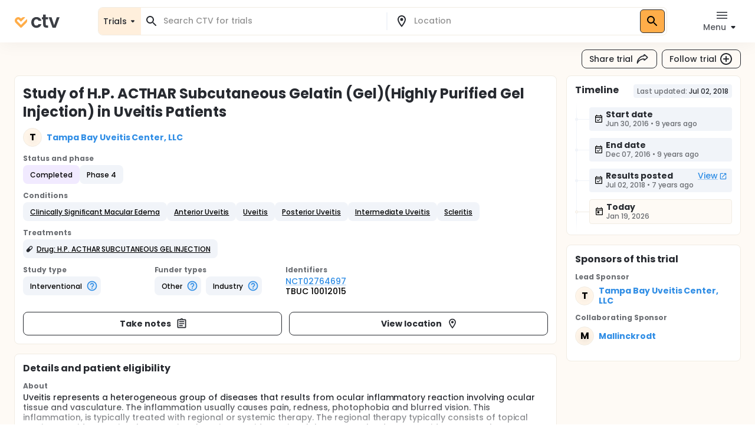

--- FILE ---
content_type: text/html; charset=utf-8
request_url: https://ctv.veeva.com/study/study-of-hp-acthar-subcutaneous-gelatin-gel-highly-purified-gel-injection-in-uveitis-patients
body_size: 26221
content:
<!DOCTYPE html><html lang="en"><head><meta charSet="utf-8"/><meta name="viewport" content="minimum-scale=1, initial-scale=1, width=device-width"/><meta property="og:type" content="website"/><meta property="og:site_name" content="ctv.veeva.com"/><meta property="og:image:type" content="image/png"/><meta property="og:image:alt" content="ctv.veeva.com"/><meta property="og:image:width" content="1200"/><meta property="og:image:height" content="630"/><meta name="twitter:card" content="summary_large_image"/><title>Study of H.P. ACTHAR Subcutaneous Gelatin (Gel)(Highly Purified Gel Injection) in Uveitis Patients</title><meta property="og:title" content="Study of H.P. ACTHAR Subcutaneous Gelatin (Gel)(Highly Purified Gel Injection) in Uveitis Patients"/><meta name="description" content="Uveitis represents a heterogeneous group of diseases that results from ocular inflammatory reaction involving ocular tissue and vasculature. The inflammation usually causes pain, redness, photophobia and blurred vision. This inflammation, is typically treated with regional or systemic therapy. The..."/><meta property="og:description" content="Uveitis represents a heterogeneous group of diseases that results from ocular inflammatory reaction involving ocular tissue and vasculature. The inflammation usually causes pain, redness, photophobia and blurred vision. This inflammation, is typically treated with regional or systemic therapy. The..."/><link rel="canonical" href="https://ctv.veeva.com/study/study-of-hp-acthar-subcutaneous-gelatin-gel-highly-purified-gel-injection-in-uveitis-patients"/><meta property="og:image" content="https://ctv.veeva.com/assets/OpenGraph_Study_detail_page_01.png"/><script type="application/ld+json">{"@context":"https://schema.org","@type":"MedicalTrial","name":"Study of H.P. ACTHAR Subcutaneous Gelatin (Gel)(Highly Purified Gel Injection) in Uveitis Patients","identifier":"NCT02764697","url":"https://ctv.veeva.com/study/study-of-hp-acthar-subcutaneous-gelatin-gel-highly-purified-gel-injection-in-uveitis-patients","healthCondition":{"@type":"MedicalCondition","name":["Clinically Significant Macular Edema","Anterior Uveitis","Uveitis","Posterior Uveitis","Intermediate Uveitis","Scleritis"]},"sponsor":{"@type":"Organization","name":"Tampa Bay Uveitis Center, LLC"},"status":"Completed","description":"Uveitis represents a heterogeneous group of diseases that results from ocular inflammatory reaction involving ocular tissue and vasculature. The inflammation usually causes pain, redness, photophobia and blurred vision. This inflammation, is typically treated with regional or systemic therapy. The regional therapy typically consists of topical corticosteroids or periocular or regional corticosteroids. Regional therapy can lead to a steroid response glaucoma, which is increased intraocular pressure.This pilot study aims to evaluate the possible effectiveness of H.P. Acthar in patients with active ocular inflammatory disease, and currently on treatment for glaucoma or have a history of glaucoma."}</script><link rel="preload" href="/fonts/Poppins/poppins-v20-latin-500.woff2" as="font" type="font/woff2" crossorigin="anonymous"/><link rel="preload" href="/fonts/Poppins/poppins-v20-latin-700.woff2" as="font" type="font/woff2" crossorigin="anonymous"/><meta name="next-head-count" content="17"/><meta name="theme-color" content="#fff"/><link rel="stylesheet" href="/css/poppins.css"/><style>
              #__next {
                overflow: hidden
              }
            </style><noscript data-n-css=""></noscript><script defer="" nomodule="" src="/_next/static/chunks/polyfills-42372ed130431b0a.js"></script><script src="/_next/static/chunks/webpack-65f1aa614801382c.js" defer=""></script><script src="/_next/static/chunks/framework-e870101fc41e289f.js" defer=""></script><script src="/_next/static/chunks/main-55e8a09f8d5cceae.js" defer=""></script><script src="/_next/static/chunks/pages/_app-1ac747a8542038ac.js" defer=""></script><script src="/_next/static/chunks/9021-4feaeaa4419de442.js" defer=""></script><script src="/_next/static/chunks/1038-3d8849d4b116df1a.js" defer=""></script><script src="/_next/static/chunks/3838-a69b629bd72f3418.js" defer=""></script><script src="/_next/static/chunks/7271-fef7b9ede44586bb.js" defer=""></script><script src="/_next/static/chunks/7056-a7da926b9c212c13.js" defer=""></script><script src="/_next/static/chunks/pages/study/%5BstudySlug%5D-42103797ba8866e0.js" defer=""></script><script src="/_next/static/D-HPlKqbGTQEikq6QiNlt/_buildManifest.js" defer=""></script><script src="/_next/static/D-HPlKqbGTQEikq6QiNlt/_ssgManifest.js" defer=""></script><style id="jss-server-side">.jss13 {
  position: relative;
}
.jss14 {
  top: 0;
  left: 0;
  right: 0;
  bottom: 0;
  display: flex;
  position: absolute;
  align-items: flex-end;
  justify-content: center;
}
.jss3 {
  transform: none;
}
.jss4 {
  background: #FFFFFF;
  box-shadow: inset 0 0 0 1px #F1ECE3;
  border-radius: 8px;
}
.jss5 {
  background: #fff;
}
.jss6 {
  color: #272A30;
}
.jss6.Mui-focused {
  background-color: #D9DCE1 !important;
}
.jss6[aria-selected="true"] {
  background-color: #D9DCE1 !important;
}
.jss7 {
  color: #272A30;
}
.jss7.Mui-focused {
  background-color: #D9DCE1 !important;
}
.jss7[aria-selected="true"] {
  background-color: #D9DCE1 !important;
}
.jss8 {
  margin-left: 4px;
}
.jss9 {
  padding: 14px !important;
}
@media (min-height: 190px) and (max-height: 600px) {
  .jss10 {
    max-height: 60vh;
  }
}
  .jss11 {
    padding-right: 6px !important;
  }
  .jss12 {
    display: none;
  }
  .jss2 {
    top: 0;
    left: 0;
    right: 0;
    display: flex;
    z-index: 1100;
    position: fixed;
    box-shadow: 0px 0px 32px rgba(0, 0, 0, 0.06);
    align-items: center;
  }
  .jss1 {
    position: relative;
    min-height: 100vh;
    background-color: #FEFAF5;
  }</style></head><body><div id="__next"><style data-emotion="css-global 1kss717">html{-webkit-font-smoothing:antialiased;-moz-osx-font-smoothing:grayscale;box-sizing:border-box;-webkit-text-size-adjust:100%;}*,*::before,*::after{box-sizing:inherit;}strong,b{font-weight:700;}body{margin:0;color:#000;font-weight:500;font-size:0.875rem;line-height:1.285714;letter-spacing:-0.03px;font-family:"Poppins","Helvetica","Arial",sans-serif;background-color:#fff;}@media print{body{background-color:#fff;}}body::backdrop{background-color:#fff;}html{-moz-text-size-adjust:none;-webkit-text-size-adjust:none;-webkit-text-size-adjust:none;-moz-text-size-adjust:none;-ms-text-size-adjust:none;text-size-adjust:none;}body{font-size:0.875rem;line-height:1.285714;background-color:#fff;color:#272A30;}.MuiChip-root.indicator{background-color:#6FCF97;font-size:0.876rem;line-height:1.428571;color:#fff;font-weight:bold;}.MuiChip-root.colorErrorMain{color:#DC5252;}.MuiChip-root.colorErrorMain[class*="MuiChip-outlined"]{border-color:#DC5252;}.MuiChip-root.colorErrorMain[class*="MuiChip-outlined"] .MuiSvgIcon-root{color:#DC5252;}.MuiChip-root.filled,.MuiChip-filled{color:#000000;background:#FFAD49;cursor:pointer;font-weight:500;border:1px solid #272A30;}.MuiChip-root.filled .MuiSvgIcon-root,.MuiChip-filled .MuiSvgIcon-root{color:#000000;font-size:16px;}.MuiChip-root.filled:hover,.MuiChip-filled:hover{background:#FFBE6E;border:1px solid #3B3E43;}.MuiChip-root.filled:focus,.MuiChip-filled:focus{background:#FF9A20;border:1px solid #16181D;}.MuiChip-root.filled.lilac,.MuiChip-filled.lilac{border:none;background:#F1EAFF;}.MuiChip-root.filled.purple,.MuiChip-filled.purple{border:none;background:#242894;color:#fff;font-weight:700;}.MuiChip-root.filled.purple .MuiSvgIcon-root,.MuiChip-filled.purple .MuiSvgIcon-root{color:#fff;}.MuiChip-root.filled.siteBlue,.MuiChip-filled.siteBlue{border:none;background:#0A1F57;color:#fff;}.MuiChip-root.filled.siteBlue .MuiSvgIcon-root,.MuiChip-filled.siteBlue .MuiSvgIcon-root{color:#fff;}.MuiChip-root.filled.siteBlue:hover,.MuiChip-filled.siteBlue:hover{background:#1d3982;}.MuiChip-colorSecondary.filled,.MuiChip-colorSecondary.MuiChip-filled{color:#fff;background:linear-gradient(135deg, #2D9CDB 0%, #2F8DE5 100%);cursor:pointer;}.MuiChip-colorSecondary.filled .MuiSvgIcon-root,.MuiChip-colorSecondary.MuiChip-filled .MuiSvgIcon-root{color:#000000;}.MuiChip-colorSecondary.filled:hover,.MuiChip-colorSecondary.MuiChip-filled:hover{background:linear-gradient(135deg, #41B7FA 0%, #4F98FA 100%);}.MuiChip-colorSecondary.filled:focus,.MuiChip-colorSecondary.MuiChip-filled:focus{background:linear-gradient(135deg, #2D9CDB 0%, #2F8DE5 100%);}.MuiChip-colorInfo.filled,.MuiChip-colorInfo.MuiChip-filled{color:#000000;background:#F1F4F9;border:none;cursor:pointer;font-weight:500;}.MuiChip-colorInfo.filled .MuiSvgIcon-root,.MuiChip-colorInfo.MuiChip-filled .MuiSvgIcon-root{color:#000000;}.MuiChip-colorInfo.filled:hover,.MuiChip-colorInfo.MuiChip-filled:hover{background:#F1F4F9;border:none;color:#3B3E43;}.MuiChip-colorInfo.filled:focus,.MuiChip-colorInfo.MuiChip-filled:focus{background:#D9DCE1;border:none;}.MuiChip-colorWarning.filled,.MuiChip-colorWarning.MuiChip-filled{color:#000000;background:#FFF5E9;font-weight:500;border:none;cursor:pointer;}.MuiChip-colorWarning.filled .MuiSvgIcon-root,.MuiChip-colorWarning.MuiChip-filled .MuiSvgIcon-root{color:#000000;}.MuiChip-colorWarning.filled:hover,.MuiChip-colorWarning.MuiChip-filled:hover{background:#FEFAF5;border:none;}.MuiChip-colorWarning.filled:focus,.MuiChip-colorWarning.MuiChip-filled:focus{background:#F1ECE3;border:none;}.MuiChip-colorError.MuiChip-filled{background:#FFC7C7!important;border:none;}.MuiChip-colorSuccess.filled,.MuiChip-colorSuccess.MuiChip-filled{color:#000000;background:#EAF7D5;font-weight:500;border:none;cursor:pointer;}.MuiChip-colorSuccess.filled .MuiSvgIcon-root,.MuiChip-colorSuccess.MuiChip-filled .MuiSvgIcon-root{color:#000000;}.muicc-colorbox-hsvgradient>div{border-radius:8px;overflow:hidden;}.ColorPicker-MuiSlider-rail{border-radius:8px!important;}.ColorPicker-MuiSlider-thumb{background-color:transparent!important;border:2px solid #fff;}.muicc-colorinput-raw{margin-top:13px!important;}.muicc-colorbox-inputs{padding:5px 4px 8px 8px!important;}.muicc-colorbox-input{margin-top:0!important;}.muicc-colorinput-label{left:2px!important;}.muicc-colorbox-sliders{padding:0px 8px 0px 8px!important;}.muicc-colorbox-controls button{padding:4px 12px;background:#FFAD49;background-color:#FFAD49;color:#000000;font-weight:500;}.muicc-colorbox-controls button svg{fill:#000;}.muicc-colorbox-controls button:disabled svg{fill:#C1C4C9;}.muicc-colorbox-controls button:disabled{background:#F1F4F9;}.muicc-colorbox-controls button:hover{background:#FFBE6E;}.muicc-colorbox-controls button:active{background:#FF9A20;}.MuiPickersToolbar-root{background:#FFAD49;color:#000000;}.MuiPickersToolbar-root .MuiTypography-overline{color:#000000;}.MuiPickersToolbar-root .MuiPickersToolbar-penIconButton{display:none;}.PrivatePickersYear-root button.Mui-selected{background:#FFAD49;background-color:#FFAD49;}.PrivatePickersYear-root button.Mui-selected:hover{background-color:#FF9A20;}.PrivatePickersYear-root button.Mui-selected:focus{background-color:#FFAD49;}</style><style data-emotion="css q51j8b">@media (min-width:960px){.css-q51j8b{margin-right:calc(-1 * (100vw - 100%));overflow-x:hidden;}}</style><div class="MuiBox-root css-q51j8b"><div class="jss1 MuiBox-root css-0"><style data-emotion="css 1gonrs4">.css-1gonrs4{height:72px;}</style><div class="MuiBox-root css-1gonrs4"></div><style data-emotion="css 1ihts4g">.css-1ihts4g{background-color:white;height:72px;margin-bottom:24px;}@media (min-width:960px){.css-1ihts4g{margin-right:calc(-1 * (100vw - 100%));overflow-x:hidden;}}</style><div class="jss2 MuiBox-root css-1ihts4g"><style data-emotion="css 2jualf">.css-2jualf{width:100%;margin-left:auto;box-sizing:border-box;margin-right:auto;display:block;padding-left:16px;padding-right:16px;}@media (min-width:600px){.css-2jualf{padding-left:24px;padding-right:24px;}}@media (min-width:1280px){.css-2jualf{max-width:1280px;}}</style><div class="MuiContainer-root MuiContainer-maxWidthLg css-2jualf"><style data-emotion="css 70qvj9">.css-70qvj9{display:-webkit-box;display:-webkit-flex;display:-ms-flexbox;display:flex;-webkit-align-items:center;-webkit-box-align:center;-ms-flex-align:center;align-items:center;}</style><div class="MuiBox-root css-70qvj9"><style data-emotion="css 1fhgjcy">.css-1fhgjcy{margin-top:4px;}</style><div class="MuiBox-root css-1fhgjcy"><style data-emotion="css yatj8e">.css-yatj8e{-webkit-text-decoration:underline;text-decoration:underline;text-decoration-color:rgba(47, 141, 229, 0.4);}.css-yatj8e:hover{text-decoration-color:inherit;}.css-yatj8e:hover{color:#6FCDFF;}.css-yatj8e:active{color:#006EA9;}.css-yatj8e.MuiTypography-colorPrimary:hover{color:#FFBE6E;}.css-yatj8e.MuiTypography-colorPrimary:active{color:#FF9A20;}</style><style data-emotion="css 1wbxw30">.css-1wbxw30{margin:0;font:inherit;color:#2F8DE5;-webkit-text-decoration:underline;text-decoration:underline;text-decoration-color:rgba(47, 141, 229, 0.4);}.css-1wbxw30:hover{text-decoration-color:inherit;}.css-1wbxw30:hover{color:#6FCDFF;}.css-1wbxw30:active{color:#006EA9;}.css-1wbxw30.MuiTypography-colorPrimary:hover{color:#FFBE6E;}.css-1wbxw30.MuiTypography-colorPrimary:active{color:#FF9A20;}</style><a class="MuiTypography-root MuiTypography-inherit MuiLink-root MuiLink-underlineAlways css-1wbxw30" href="/"><style data-emotion="css u1oaus">@media (min-width:960px){.css-u1oaus{display:none;}}</style><div class="PrivateHiddenCss-root PrivateHiddenCss-mdUp css-u1oaus"><svg width="27" height="24" viewBox="0 0 27 24" fill="none" xmlns="http://www.w3.org/2000/svg"><title>ClinicalTrials.Veeva</title><path fill-rule="evenodd" clip-rule="evenodd" d="M13.9659 17.1177L6.50842 9.66024C6.50212 9.65342 6.48965 9.63972 6.4722 9.61959C6.42926 9.57003 6.3596 9.48552 6.27883 9.37245C6.11064 9.13698 5.93143 8.8295 5.81996 8.49509C5.71179 8.17058 5.68251 7.86973 5.73989 7.58286C5.79374 7.31357 5.95535 6.89282 6.493 6.35518C7.03064 5.81754 7.45139 5.65593 7.72068 5.60207C8.00755 5.54469 8.3084 5.57397 8.63291 5.68214C8.96732 5.79361 9.2748 5.97282 9.51027 6.14101C9.62334 6.22178 9.70785 6.29144 9.7574 6.33439C9.77754 6.35184 9.79124 6.3643 9.79807 6.3706L12.2804 8.85291L13.9285 10.5011L22.8838 1.54586C22.3189 1.2504 21.7374 1.04563 21.146 0.92735C19.8718 0.672508 18.7156 0.851371 17.7913 1.15949C16.8768 1.46431 16.1436 1.90954 15.6505 2.26171C15.3994 2.44112 15.1977 2.60563 15.0521 2.73179C14.979 2.79514 14.9192 2.84959 14.8734 2.89239C14.8505 2.91381 14.8311 2.93238 14.8152 2.94778L14.794 2.96847L14.7854 2.97696L14.7816 2.98074L14.7798 2.9825C14.7789 2.98336 14.7781 2.98419 16.4636 4.66968L14.7781 2.98419L13.9659 3.79643L13.1536 2.98419L11.4681 4.66969C13.1536 2.98419 13.1528 2.98335 13.1519 2.98251L13.1502 2.98074L13.1464 2.97696L13.1378 2.96847L13.1166 2.94778C13.1007 2.93239 13.0812 2.91381 13.0583 2.89239C13.0126 2.84959 12.9527 2.79514 12.8797 2.73179C12.7341 2.60563 12.5324 2.44112 12.2812 2.26171C11.7882 1.90954 11.0549 1.46431 10.1405 1.15949C9.2161 0.85137 8.05994 0.672508 6.78573 0.92735C5.49394 1.18571 4.24952 1.85668 3.12201 2.98419C1.9945 4.11171 1.32353 5.35612 1.06517 6.64791C0.810326 7.92212 0.989188 9.07828 1.29731 10.0026C1.60213 10.9171 2.04735 11.6503 2.39952 12.1434C2.57894 12.3946 2.74344 12.5963 2.86961 12.7418C2.93296 12.8149 2.98741 12.8748 3.03021 12.9205C3.05163 12.9434 3.0702 12.9629 3.08559 12.9788L3.10629 13L3.11478 13.0086L3.11856 13.0123L3.12032 13.0141C3.12117 13.015 3.12201 13.0158 4.8075 11.3303L3.12201 13.0158L12.2804 22.1742C13.2112 23.105 14.7205 23.105 15.6514 22.1742L24.8097 13.0158L23.1283 11.3344C24.8097 13.0158 24.8106 13.015 24.8114 13.0141L24.8132 13.0123L24.817 13.0086L24.8255 13L24.8461 12.9788C24.8615 12.9629 24.8801 12.9434 24.9015 12.9205C24.9443 12.8748 24.9988 12.8149 25.0621 12.7418C25.1883 12.5963 25.3528 12.3946 25.5322 12.1434C25.8844 11.6503 26.3296 10.9171 26.6344 10.0026C26.9425 9.07828 27.1214 7.92212 26.8666 6.64791C26.7489 6.05957 26.5456 5.48106 26.2527 4.91894L15.652 15.5196L15.608 15.4756L13.9659 17.1177Z" fill="url(#paint0_linear)"></path><defs><linearGradient id="paint0_linear" x1="29.5817" y1="8.24381" x2="-1.89002" y2="8.4876" gradientUnits="userSpaceOnUse"><stop stop-color="#F99A1C"></stop><stop offset="1" stop-color="#FFB901"></stop></linearGradient></defs></svg></div><style data-emotion="css zcboko">@media (max-width:959.95px){.css-zcboko{display:none;}}</style><div class="PrivateHiddenCss-root PrivateHiddenCss-mdDown css-zcboko"><svg width="78" height="24" viewBox="0 0 78 24" fill="none" xmlns="http://www.w3.org/2000/svg"><path d="M11.5807 18.3077L5.52145 12.2485C5.51633 12.2429 5.50621 12.2318 5.49203 12.2154C5.45713 12.1752 5.40054 12.1065 5.33491 12.0146C5.19825 11.8233 5.05264 11.5735 4.96208 11.3018C4.87419 11.0381 4.85039 10.7936 4.89701 10.5606C4.94077 10.3418 5.07208 9.9999 5.50892 9.56306C5.94576 9.12622 6.28762 8.99491 6.50642 8.95115C6.73951 8.90453 6.98396 8.92832 7.24762 9.01621C7.51933 9.10678 7.76916 9.25239 7.96048 9.38905C8.05236 9.45467 8.12102 9.51127 8.16128 9.54617C8.17764 9.56034 8.18877 9.57047 8.19431 9.57559L11.5503 12.9316L18.8265 5.65539C18.3675 5.41535 17.8951 5.249 17.4146 5.1529C16.3793 4.94584 15.4399 5.09117 14.6889 5.34152C13.9459 5.58918 13.3501 5.95093 12.9495 6.23708C12.7454 6.38285 12.5815 6.51651 12.4633 6.61903C12.4039 6.6705 12.3553 6.71474 12.3181 6.74951C12.2995 6.76692 12.2837 6.78201 12.2708 6.79451L12.2535 6.81133L12.2466 6.81823L12.2435 6.8213L12.242 6.82273C12.242 6.82273 12.2407 6.8241 13.6101 8.19358L12.2407 6.8241L11.5807 7.48406L10.9207 6.8241L9.55127 8.19358C10.9207 6.8241 10.9194 6.82273 10.9194 6.82273L10.9179 6.8213L10.9148 6.81823L10.9079 6.81133L10.8906 6.79451C10.8777 6.78201 10.8619 6.76692 10.8433 6.74951C10.8061 6.71474 10.7575 6.6705 10.6981 6.61903C10.5799 6.51651 10.416 6.38285 10.2119 6.23708C9.81129 5.95093 9.21553 5.58918 8.47252 5.34152C7.72147 5.09116 6.78208 4.94584 5.74677 5.1529C4.69718 5.36282 3.68608 5.90799 2.76996 6.8241C1.85385 7.74022 1.30868 8.75131 1.09876 9.80091C0.891699 10.8362 1.03703 11.7756 1.28738 12.5267C1.53505 13.2697 1.8968 13.8654 2.18294 14.266C2.32871 14.4701 2.46238 14.634 2.56489 14.7523C2.61636 14.8117 2.6606 14.8603 2.69537 14.8975C2.71278 14.9161 2.72787 14.9319 2.74038 14.9448L2.75719 14.962L2.76409 14.969L2.76716 14.9721L2.76859 14.9735C2.76859 14.9735 2.76996 14.9749 4.13944 13.6054L2.76996 14.9749L10.2112 22.4161C10.9676 23.1725 12.1938 23.1725 12.9502 22.4161L20.3914 14.9749L19.022 13.6054C20.3914 14.9749 20.3928 14.9735 20.3928 14.9735L20.3942 14.9721L20.3973 14.969L20.4042 14.962L20.421 14.9448C20.4335 14.9319 20.4486 14.9161 20.466 14.8974C20.5008 14.8603 20.545 14.8117 20.5965 14.7523C20.699 14.634 20.8327 14.4701 20.9785 14.266C21.2646 13.8654 21.6264 13.2697 21.874 12.5267C22.1244 11.7756 22.2697 10.8362 22.0626 9.80091C21.967 9.32284 21.8019 8.85277 21.5638 8.39601L12.9506 17.0091L12.915 16.9734L11.5807 18.3077Z" fill="#FFAD49"></path><g opacity="0.9"><path d="M29 14.048C29 12.2133 29.3733 10.6133 30.12 9.248C30.8667 7.86134 31.9013 6.79467 33.224 6.048C34.5467 5.28 36.0613 4.896 37.768 4.896C39.9653 4.896 41.7787 5.45067 43.208 6.56C44.6587 7.648 45.6293 9.184 46.12 11.168H41.288C41.032 10.4 40.5947 9.80267 39.976 9.376C39.3787 8.928 38.632 8.704 37.736 8.704C36.456 8.704 35.4427 9.17334 34.696 10.112C33.9493 11.0293 33.576 12.3413 33.576 14.048C33.576 15.7333 33.9493 17.0453 34.696 17.984C35.4427 18.9013 36.456 19.36 37.736 19.36C39.5493 19.36 40.7333 18.5493 41.288 16.928H46.12C45.6293 18.848 44.6587 20.3733 43.208 21.504C41.7573 22.6347 39.944 23.2 37.768 23.2C36.0613 23.2 34.5467 22.8267 33.224 22.08C31.9013 21.312 30.8667 20.2453 30.12 18.88C29.3733 17.4933 29 15.8827 29 14.048Z" fill="#272A30"></path><path d="M53.618 8.864V17.44C53.618 18.0373 53.7567 18.4747 54.034 18.752C54.3327 19.008 54.8233 19.136 55.506 19.136H57.586V22.912H54.77C50.994 22.912 49.106 21.0773 49.106 17.408V8.864H46.994V5.184H49.106V0.800003H53.618V5.184H57.586V8.864H53.618Z" fill="#272A30"></path><path d="M67.8003 18.784L72.2803 5.184H77.0483L70.4883 22.912H65.0483L58.5203 5.184H63.3203L67.8003 18.784Z" fill="#272A30"></path></g></svg></div></a></div><style data-emotion="css ctiml4">.css-ctiml4{-webkit-box-flex:1;-webkit-flex-grow:1;-ms-flex-positive:1;flex-grow:1;margin-left:32px;margin-right:32px;display:-webkit-box;display:-webkit-flex;display:-ms-flexbox;display:flex;-webkit-box-pack:center;-ms-flex-pack:center;-webkit-justify-content:center;justify-content:center;-webkit-align-items:center;-webkit-box-align:center;-ms-flex-align:center;align-items:center;}</style><div class="MuiBox-root css-ctiml4"><style data-emotion="css 1dl1maa">.css-1dl1maa{-webkit-box-flex:1;-webkit-flex-grow:1;-ms-flex-positive:1;flex-grow:1;}@media (min-width:0px){.css-1dl1maa{margin-left:-16px;margin-right:-16px;}}@media (min-width:960px){.css-1dl1maa{margin-left:32px;margin-right:0px;}}</style><div class="MuiBox-root css-1dl1maa"><div class="PrivateHiddenCss-root PrivateHiddenCss-mdUp css-u1oaus"><style data-emotion="css w1velh">.css-w1velh{font-size:1rem;line-height:1.5;letter-spacing:-0.03px;text-transform:none;font-family:"Poppins","Helvetica","Arial",sans-serif;font-weight:500;min-width:64px;padding:6px 8px;border-radius:8px;-webkit-transition:background-color 250ms cubic-bezier(0.4, 0, 0.2, 1) 0ms,box-shadow 250ms cubic-bezier(0.4, 0, 0.2, 1) 0ms,border-color 250ms cubic-bezier(0.4, 0, 0.2, 1) 0ms,color 250ms cubic-bezier(0.4, 0, 0.2, 1) 0ms;transition:background-color 250ms cubic-bezier(0.4, 0, 0.2, 1) 0ms,box-shadow 250ms cubic-bezier(0.4, 0, 0.2, 1) 0ms,border-color 250ms cubic-bezier(0.4, 0, 0.2, 1) 0ms,color 250ms cubic-bezier(0.4, 0, 0.2, 1) 0ms;color:inherit;border-color:currentColor;color:#272A30;box-shadow:none;padding:4px 12px;background-color:transparent;-webkit-transition:none;transition:none;font-weight:500;font-size:0.875rem;line-height:1.285714;padding:7px 12px;height:32px;display:-webkit-box;display:-webkit-flex;display:-ms-flexbox;display:flex;-webkit-flex-direction:row;-ms-flex-direction:row;flex-direction:row;padding:4px 8px 2px;background:#FFF5E9;border:1px solid #D9DCE1;border-radius:8px;width:100%;height:100%;}.css-w1velh:hover{-webkit-text-decoration:none;text-decoration:none;background-color:rgba(0, 0, 0, 0.04);}@media (hover: none){.css-w1velh:hover{background-color:transparent;}}.css-w1velh.Mui-disabled{color:#C1C4C9;}.css-w1velh svg{fill:#272A30;}.css-w1velh:disabled svg{fill:#C1C4C9;}@media (hover: hover){.css-w1velh:hover{background-color:none;color:#575A60;}}.css-w1velh:active{background-color:none;color:#000000;}@media (hover: hover){.css-w1velh:hover{background-color:transparent;}.css-w1velh:hover svg{fill:#575A60;}}.css-w1velh:disabled{background-color:transparent!important;}.css-w1velh p{min-height:18px;white-space:nowrap;overflow:hidden;text-overflow:ellipsis;display:block;max-width:65vw;text-align:start;}.css-w1velh p{max-width:60vw;}@media (min-width: 460px){.css-w1velh p{max-width:100%;}}</style><style data-emotion="css 1x5gu35">.css-1x5gu35{display:-webkit-inline-box;display:-webkit-inline-flex;display:-ms-inline-flexbox;display:inline-flex;-webkit-align-items:center;-webkit-box-align:center;-ms-flex-align:center;align-items:center;-webkit-box-pack:center;-ms-flex-pack:center;-webkit-justify-content:center;justify-content:center;position:relative;box-sizing:border-box;-webkit-tap-highlight-color:transparent;background-color:transparent;outline:0;border:0;margin:0;border-radius:0;padding:0;cursor:pointer;-webkit-user-select:none;-moz-user-select:none;-ms-user-select:none;user-select:none;vertical-align:middle;-moz-appearance:none;-webkit-appearance:none;-webkit-text-decoration:none;text-decoration:none;color:inherit;font-size:1rem;line-height:1.5;letter-spacing:-0.03px;text-transform:none;font-family:"Poppins","Helvetica","Arial",sans-serif;font-weight:500;min-width:64px;padding:6px 8px;border-radius:8px;-webkit-transition:background-color 250ms cubic-bezier(0.4, 0, 0.2, 1) 0ms,box-shadow 250ms cubic-bezier(0.4, 0, 0.2, 1) 0ms,border-color 250ms cubic-bezier(0.4, 0, 0.2, 1) 0ms,color 250ms cubic-bezier(0.4, 0, 0.2, 1) 0ms;transition:background-color 250ms cubic-bezier(0.4, 0, 0.2, 1) 0ms,box-shadow 250ms cubic-bezier(0.4, 0, 0.2, 1) 0ms,border-color 250ms cubic-bezier(0.4, 0, 0.2, 1) 0ms,color 250ms cubic-bezier(0.4, 0, 0.2, 1) 0ms;color:inherit;border-color:currentColor;color:#272A30;box-shadow:none;padding:4px 12px;background-color:transparent;-webkit-transition:none;transition:none;font-weight:500;font-size:0.875rem;line-height:1.285714;padding:7px 12px;height:32px;display:-webkit-box;display:-webkit-flex;display:-ms-flexbox;display:flex;-webkit-flex-direction:row;-ms-flex-direction:row;flex-direction:row;padding:4px 8px 2px;background:#FFF5E9;border:1px solid #D9DCE1;border-radius:8px;width:100%;height:100%;}.css-1x5gu35::-moz-focus-inner{border-style:none;}.css-1x5gu35.Mui-disabled{pointer-events:none;cursor:default;}@media print{.css-1x5gu35{-webkit-print-color-adjust:exact;color-adjust:exact;}}.css-1x5gu35:hover{-webkit-text-decoration:none;text-decoration:none;background-color:rgba(0, 0, 0, 0.04);}@media (hover: none){.css-1x5gu35:hover{background-color:transparent;}}.css-1x5gu35.Mui-disabled{color:#C1C4C9;}.css-1x5gu35 svg{fill:#272A30;}.css-1x5gu35:disabled svg{fill:#C1C4C9;}@media (hover: hover){.css-1x5gu35:hover{background-color:none;color:#575A60;}}.css-1x5gu35:active{background-color:none;color:#000000;}@media (hover: hover){.css-1x5gu35:hover{background-color:transparent;}.css-1x5gu35:hover svg{fill:#575A60;}}.css-1x5gu35:disabled{background-color:transparent!important;}.css-1x5gu35 p{min-height:18px;white-space:nowrap;overflow:hidden;text-overflow:ellipsis;display:block;max-width:65vw;text-align:start;}.css-1x5gu35 p{max-width:60vw;}@media (min-width: 460px){.css-1x5gu35 p{max-width:100%;}}</style><button class="MuiButtonBase-root MuiButton-root MuiButton-text MuiButton-textInherit MuiButton-sizeMedium MuiButton-textSizeMedium MuiButton-colorInherit MuiButton-root MuiButton-text MuiButton-textInherit MuiButton-sizeMedium MuiButton-textSizeMedium MuiButton-colorInherit css-1x5gu35" tabindex="0" type="button"><style data-emotion="css 1kdy0wu">.css-1kdy0wu{display:-webkit-box;display:-webkit-flex;display:-ms-flexbox;display:flex;-webkit-flex:1;-ms-flex:1;flex:1;-webkit-flex-direction:column;-ms-flex-direction:column;flex-direction:column;}</style><div class="MuiBox-root css-1kdy0wu"><style data-emotion="css 1x4p18z">.css-1x4p18z{margin:0;font-weight:500;font-size:0.875rem;line-height:1.285714;letter-spacing:-0.03px;font-family:"Poppins","Helvetica","Arial",sans-serif;}</style><p class="MuiTypography-root MuiTypography-body1 css-1x4p18z" style="color:#272A30">Search CTV</p><style data-emotion="css 1qsm9xv">.css-1qsm9xv{margin:0;font-weight:500;font-size:0.75rem;line-height:1.333333;letter-spacing:-0.03px;font-family:"Poppins","Helvetica","Arial",sans-serif;}</style><p class="MuiTypography-root MuiTypography-body2 css-1qsm9xv" style="color:#575A60">Search for a location</p></div><style data-emotion="css pt151d">.css-pt151d{display:inherit;margin-right:-4px;margin-left:8px;}.css-pt151d>*:nth-of-type(1){font-size:20px;}</style><span class="MuiButton-icon MuiButton-endIcon MuiButton-iconSizeMedium css-pt151d"><style data-emotion="css tmvyjz">.css-tmvyjz{-webkit-user-select:none;-moz-user-select:none;-ms-user-select:none;user-select:none;width:1em;height:1em;display:inline-block;fill:currentColor;-webkit-flex-shrink:0;-ms-flex-negative:0;flex-shrink:0;-webkit-transition:fill 200ms cubic-bezier(0.4, 0, 0.2, 1) 0ms;transition:fill 200ms cubic-bezier(0.4, 0, 0.2, 1) 0ms;font-size:2.1875rem;font-size:1.875rem;}</style><svg class="MuiSvgIcon-root MuiSvgIcon-fontSizeLarge css-tmvyjz" focusable="false" aria-hidden="true" viewBox="0 0 24 24" data-testid="SearchRoundedIcon"><path d="M15.5 14h-.79l-.28-.27c1.2-1.4 1.82-3.31 1.48-5.34-.47-2.78-2.79-5-5.59-5.34-4.23-.52-7.79 3.04-7.27 7.27.34 2.8 2.56 5.12 5.34 5.59 2.03.34 3.94-.28 5.34-1.48l.27.28v.79l4.25 4.25c.41.41 1.08.41 1.49 0 .41-.41.41-1.08 0-1.49zm-6 0C7.01 14 5 11.99 5 9.5S7.01 5 9.5 5 14 7.01 14 9.5 11.99 14 9.5 14"></path></svg></span></button></div><div class="PrivateHiddenCss-root PrivateHiddenCss-mdDown css-zcboko"><style data-emotion="css 18199nf">.css-18199nf{background-color:#fff;border:1px solid #F1ECE3;border-radius:8px;width:100%;padding:0 8px;-webkit-align-self:center;-ms-flex-item-align:center;align-self:center;}.css-18199nf .MuiInputBase-root::before{border-bottom:none!important;}.css-18199nf .MuiInputBase-root::after{border-bottom:none!important;}.css-18199nf .MuiDivider-root{border-width:1px;max-width:1px;height:30px;}@media (min-width:0px){.css-18199nf .MuiDivider-root{width:100%;max-width:100%;height:1px;}}@media (min-width:960px){.css-18199nf .MuiDivider-root{height:30px;}}</style><div class="MuiBox-root css-18199nf"><form><style data-emotion="css vqa82k">.css-vqa82k{display:-webkit-box;display:-webkit-flex;display:-ms-flexbox;display:flex;}@media (min-width:0px){.css-vqa82k{-webkit-flex-direction:column;-ms-flex-direction:column;flex-direction:column;}}@media (min-width:960px){.css-vqa82k{-webkit-flex-direction:row;-ms-flex-direction:row;flex-direction:row;}}</style><div class="MuiBox-root css-vqa82k"><div class="MuiBox-root css-0"><style data-emotion="css t9apgn">.css-t9apgn{display:-webkit-box;display:-webkit-flex;display:-ms-flexbox;display:flex;height:100%;-webkit-align-self:center;-ms-flex-item-align:center;align-self:center;-webkit-align-items:center;-webkit-box-align:center;-ms-flex-align:center;align-items:center;}@media (min-width:0px){.css-t9apgn{background-color:#FFEFDC;width:100%;border-radius:8px;margin-top:12px;}}@media (min-width:960px){.css-t9apgn{width:72px;border-radius:0;margin-top:inherit;border-top-left-radius:7px;border-bottom-left-radius:7px;margin-left:-8px;padding-top:7px;padding-bottom:7px;}}.css-t9apgn:hover{background-color:#FFF5EA;}</style><div class="MuiBox-root css-t9apgn"><style data-emotion="css 101grkx">.css-101grkx{font-size:1rem;line-height:1.5;letter-spacing:-0.03px;text-transform:none;font-family:"Poppins","Helvetica","Arial",sans-serif;font-weight:500;min-width:64px;padding:6px 8px;border-radius:8px;-webkit-transition:background-color 250ms cubic-bezier(0.4, 0, 0.2, 1) 0ms,box-shadow 250ms cubic-bezier(0.4, 0, 0.2, 1) 0ms,border-color 250ms cubic-bezier(0.4, 0, 0.2, 1) 0ms,color 250ms cubic-bezier(0.4, 0, 0.2, 1) 0ms;transition:background-color 250ms cubic-bezier(0.4, 0, 0.2, 1) 0ms,box-shadow 250ms cubic-bezier(0.4, 0, 0.2, 1) 0ms,border-color 250ms cubic-bezier(0.4, 0, 0.2, 1) 0ms,color 250ms cubic-bezier(0.4, 0, 0.2, 1) 0ms;color:inherit;border-color:currentColor;color:#272A30;box-shadow:none;padding:4px 12px;background-color:transparent;-webkit-transition:none;transition:none;font-weight:500;font-size:0.875rem;line-height:1.285714;padding:7px 12px;height:32px;width:inherit;}.css-101grkx:hover{-webkit-text-decoration:none;text-decoration:none;background-color:rgba(0, 0, 0, 0.04);}@media (hover: none){.css-101grkx:hover{background-color:transparent;}}.css-101grkx.Mui-disabled{color:#C1C4C9;}.css-101grkx svg{fill:#272A30;}.css-101grkx:disabled svg{fill:#C1C4C9;}@media (hover: hover){.css-101grkx:hover{background-color:none;color:#575A60;}}.css-101grkx:active{background-color:none;color:#000000;}@media (hover: hover){.css-101grkx:hover{background-color:transparent;}.css-101grkx:hover svg{fill:#575A60;}}.css-101grkx:disabled{background-color:transparent!important;}</style><style data-emotion="css 12xkhge">.css-12xkhge{display:-webkit-inline-box;display:-webkit-inline-flex;display:-ms-inline-flexbox;display:inline-flex;-webkit-align-items:center;-webkit-box-align:center;-ms-flex-align:center;align-items:center;-webkit-box-pack:center;-ms-flex-pack:center;-webkit-justify-content:center;justify-content:center;position:relative;box-sizing:border-box;-webkit-tap-highlight-color:transparent;background-color:transparent;outline:0;border:0;margin:0;border-radius:0;padding:0;cursor:pointer;-webkit-user-select:none;-moz-user-select:none;-ms-user-select:none;user-select:none;vertical-align:middle;-moz-appearance:none;-webkit-appearance:none;-webkit-text-decoration:none;text-decoration:none;color:inherit;font-size:1rem;line-height:1.5;letter-spacing:-0.03px;text-transform:none;font-family:"Poppins","Helvetica","Arial",sans-serif;font-weight:500;min-width:64px;padding:6px 8px;border-radius:8px;-webkit-transition:background-color 250ms cubic-bezier(0.4, 0, 0.2, 1) 0ms,box-shadow 250ms cubic-bezier(0.4, 0, 0.2, 1) 0ms,border-color 250ms cubic-bezier(0.4, 0, 0.2, 1) 0ms,color 250ms cubic-bezier(0.4, 0, 0.2, 1) 0ms;transition:background-color 250ms cubic-bezier(0.4, 0, 0.2, 1) 0ms,box-shadow 250ms cubic-bezier(0.4, 0, 0.2, 1) 0ms,border-color 250ms cubic-bezier(0.4, 0, 0.2, 1) 0ms,color 250ms cubic-bezier(0.4, 0, 0.2, 1) 0ms;color:inherit;border-color:currentColor;color:#272A30;box-shadow:none;padding:4px 12px;background-color:transparent;-webkit-transition:none;transition:none;font-weight:500;font-size:0.875rem;line-height:1.285714;padding:7px 12px;height:32px;width:inherit;}.css-12xkhge::-moz-focus-inner{border-style:none;}.css-12xkhge.Mui-disabled{pointer-events:none;cursor:default;}@media print{.css-12xkhge{-webkit-print-color-adjust:exact;color-adjust:exact;}}.css-12xkhge:hover{-webkit-text-decoration:none;text-decoration:none;background-color:rgba(0, 0, 0, 0.04);}@media (hover: none){.css-12xkhge:hover{background-color:transparent;}}.css-12xkhge.Mui-disabled{color:#C1C4C9;}.css-12xkhge svg{fill:#272A30;}.css-12xkhge:disabled svg{fill:#C1C4C9;}@media (hover: hover){.css-12xkhge:hover{background-color:none;color:#575A60;}}.css-12xkhge:active{background-color:none;color:#000000;}@media (hover: hover){.css-12xkhge:hover{background-color:transparent;}.css-12xkhge:hover svg{fill:#575A60;}}.css-12xkhge:disabled{background-color:transparent!important;}</style><button class="MuiButtonBase-root MuiButton-root MuiButton-text MuiButton-textInherit MuiButton-sizeMedium MuiButton-textSizeMedium MuiButton-colorInherit MuiButton-root MuiButton-text MuiButton-textInherit MuiButton-sizeMedium MuiButton-textSizeMedium MuiButton-colorInherit css-12xkhge" tabindex="0" type="button"><div class="PrivateHiddenCss-root PrivateHiddenCss-mdUp css-u1oaus">Search for <!-- -->trials</div><span style="text-transform:capitalize"><div class="PrivateHiddenCss-root PrivateHiddenCss-mdDown css-zcboko">trials</div></span><span class="MuiButton-icon MuiButton-endIcon MuiButton-iconSizeMedium css-pt151d"><style data-emotion="css 1qrn4u4">.css-1qrn4u4{-webkit-user-select:none;-moz-user-select:none;-ms-user-select:none;user-select:none;width:1em;height:1em;display:inline-block;fill:currentColor;-webkit-flex-shrink:0;-ms-flex-negative:0;flex-shrink:0;-webkit-transition:fill 200ms cubic-bezier(0.4, 0, 0.2, 1) 0ms;transition:fill 200ms cubic-bezier(0.4, 0, 0.2, 1) 0ms;font-size:1.5rem;margin-left:-8px;}</style><svg class="MuiSvgIcon-root MuiSvgIcon-fontSizeMedium css-1qrn4u4" focusable="false" aria-hidden="true" viewBox="0 0 24 24" data-testid="ArrowDropDownRoundedIcon"><path d="m8.71 11.71 2.59 2.59c.39.39 1.02.39 1.41 0l2.59-2.59c.63-.63.18-1.71-.71-1.71H9.41c-.89 0-1.33 1.08-.7 1.71"></path></svg></span></button></div></div><style data-emotion="css i9gxme">.css-i9gxme{-webkit-box-flex:1;-webkit-flex-grow:1;-ms-flex-positive:1;flex-grow:1;}</style><div class="MuiBox-root css-i9gxme"><style data-emotion="css 58yyag">.css-58yyag.Mui-focused .MuiAutocomplete-clearIndicator{visibility:visible;}@media (pointer: fine){.css-58yyag:hover .MuiAutocomplete-clearIndicator{visibility:visible;}}.css-58yyag .MuiAutocomplete-tag{margin:3px;max-width:calc(100% - 6px);}.css-58yyag .MuiAutocomplete-inputRoot{-webkit-box-flex-wrap:wrap;-webkit-flex-wrap:wrap;-ms-flex-wrap:wrap;flex-wrap:wrap;}.MuiAutocomplete-hasPopupIcon.css-58yyag .MuiAutocomplete-inputRoot,.MuiAutocomplete-hasClearIcon.css-58yyag .MuiAutocomplete-inputRoot{padding-right:30px;}.MuiAutocomplete-hasPopupIcon.MuiAutocomplete-hasClearIcon.css-58yyag .MuiAutocomplete-inputRoot{padding-right:56px;}.css-58yyag .MuiAutocomplete-inputRoot .MuiAutocomplete-input{width:0;min-width:30px;}.css-58yyag .MuiInput-root{padding-bottom:1px;}.css-58yyag .MuiInput-root .MuiInput-input{padding:4px 4px 4px 0px;}.css-58yyag .MuiInput-root.MuiInputBase-sizeSmall .MuiInput-input{padding:2px 4px 3px 0;}.css-58yyag .MuiOutlinedInput-root{padding:9px;}.MuiAutocomplete-hasPopupIcon.css-58yyag .MuiOutlinedInput-root,.MuiAutocomplete-hasClearIcon.css-58yyag .MuiOutlinedInput-root{padding-right:39px;}.MuiAutocomplete-hasPopupIcon.MuiAutocomplete-hasClearIcon.css-58yyag .MuiOutlinedInput-root{padding-right:65px;}.css-58yyag .MuiOutlinedInput-root .MuiAutocomplete-input{padding:7.5px 4px 7.5px 5px;}.css-58yyag .MuiOutlinedInput-root .MuiAutocomplete-endAdornment{right:9px;}.css-58yyag .MuiOutlinedInput-root.MuiInputBase-sizeSmall{padding-top:6px;padding-bottom:6px;padding-left:6px;}.css-58yyag .MuiOutlinedInput-root.MuiInputBase-sizeSmall .MuiAutocomplete-input{padding:2.5px 4px 2.5px 8px;}.css-58yyag .MuiFilledInput-root{padding-top:19px;padding-left:8px;}.MuiAutocomplete-hasPopupIcon.css-58yyag .MuiFilledInput-root,.MuiAutocomplete-hasClearIcon.css-58yyag .MuiFilledInput-root{padding-right:39px;}.MuiAutocomplete-hasPopupIcon.MuiAutocomplete-hasClearIcon.css-58yyag .MuiFilledInput-root{padding-right:65px;}.css-58yyag .MuiFilledInput-root .MuiFilledInput-input{padding:7px 4px;}.css-58yyag .MuiFilledInput-root .MuiAutocomplete-endAdornment{right:9px;}.css-58yyag .MuiFilledInput-root.MuiInputBase-sizeSmall{padding-bottom:1px;}.css-58yyag .MuiFilledInput-root.MuiInputBase-sizeSmall .MuiFilledInput-input{padding:2.5px 4px;}.css-58yyag .MuiInputBase-hiddenLabel{padding-top:8px;}.css-58yyag .MuiFilledInput-root.MuiInputBase-hiddenLabel{padding-top:0;padding-bottom:0;}.css-58yyag .MuiFilledInput-root.MuiInputBase-hiddenLabel .MuiAutocomplete-input{padding-top:16px;padding-bottom:17px;}.css-58yyag .MuiFilledInput-root.MuiInputBase-hiddenLabel.MuiInputBase-sizeSmall .MuiAutocomplete-input{padding-top:8px;padding-bottom:9px;}.css-58yyag .MuiAutocomplete-input{-webkit-box-flex:1;-webkit-flex-grow:1;-ms-flex-positive:1;flex-grow:1;text-overflow:ellipsis;opacity:1;}.css-58yyag .MuiAutocomplete-inputRoot{padding-top:0px!important;padding-bottom:0px!important;}.css-58yyag .MuiAutocomplete-input{padding-top:8.5px!important;padding-bottom:8.5px!important;}.css-58yyag .MuiFormControl-root{margin-top:4px;}</style><div class="MuiAutocomplete-root css-58yyag"><style data-emotion="css n20f8f">.css-n20f8f .MuiInput-input{padding-right:20px!important;}</style><style data-emotion="css 1nkacxr">.css-1nkacxr{display:-webkit-inline-box;display:-webkit-inline-flex;display:-ms-inline-flexbox;display:inline-flex;-webkit-flex-direction:column;-ms-flex-direction:column;flex-direction:column;position:relative;min-width:0;padding:0;margin:0;border:0;vertical-align:top;margin-top:8px;margin-bottom:4px;width:100%;}.css-1nkacxr .MuiInput-input{padding-right:20px!important;}</style><div class="MuiFormControl-root MuiFormControl-marginDense MuiFormControl-fullWidth MuiTextField-root css-1nkacxr"><style data-emotion="css-global 1prfaxn">@-webkit-keyframes mui-auto-fill{from{display:block;}}@keyframes mui-auto-fill{from{display:block;}}@-webkit-keyframes mui-auto-fill-cancel{from{display:block;}}@keyframes mui-auto-fill-cancel{from{display:block;}}</style><style data-emotion="css 1wcwj6s">.css-1wcwj6s{font-weight:500;font-size:0.875rem;line-height:1.4375em;letter-spacing:-0.03px;font-family:"Poppins","Helvetica","Arial",sans-serif;color:#000;box-sizing:border-box;position:relative;cursor:text;display:-webkit-inline-box;display:-webkit-inline-flex;display:-ms-inline-flexbox;display:inline-flex;-webkit-align-items:center;-webkit-box-align:center;-ms-flex-align:center;align-items:center;width:100%;position:relative;}.css-1wcwj6s.Mui-disabled{color:#C1C4C9;cursor:default;}@media (max-width:599.95px){.css-1wcwj6s{font-size:1rem;}}.css-1wcwj6s.Mui-disabled{-webkit-text-fill-color:#C1C4C9;}label+.css-1wcwj6s{margin-top:16px;}.css-1wcwj6s::after{border-bottom:2px solid #FFAD49;left:0;bottom:0;content:"";position:absolute;right:0;-webkit-transform:scaleX(0);-moz-transform:scaleX(0);-ms-transform:scaleX(0);transform:scaleX(0);-webkit-transition:-webkit-transform 200ms cubic-bezier(0.0, 0, 0.2, 1) 0ms;transition:transform 200ms cubic-bezier(0.0, 0, 0.2, 1) 0ms;pointer-events:none;}.css-1wcwj6s.Mui-focused:after{-webkit-transform:scaleX(1) translateX(0);-moz-transform:scaleX(1) translateX(0);-ms-transform:scaleX(1) translateX(0);transform:scaleX(1) translateX(0);}.css-1wcwj6s.Mui-error::before,.css-1wcwj6s.Mui-error::after{border-bottom-color:#DC5252;}.css-1wcwj6s::before{border-bottom:1px solid rgba(0, 0, 0, 0.42);left:0;bottom:0;content:"\00a0";position:absolute;right:0;-webkit-transition:border-bottom-color 200ms cubic-bezier(0.4, 0, 0.2, 1) 0ms;transition:border-bottom-color 200ms cubic-bezier(0.4, 0, 0.2, 1) 0ms;pointer-events:none;}.css-1wcwj6s:hover:not(.Mui-disabled, .Mui-error):before{border-bottom:2px solid #000;}@media (hover: none){.css-1wcwj6s:hover:not(.Mui-disabled, .Mui-error):before{border-bottom:1px solid rgba(0, 0, 0, 0.42);}}.css-1wcwj6s.Mui-disabled:before{border-bottom-style:dotted;}</style><div class="MuiInputBase-root MuiInput-root MuiInput-underline MuiInputBase-colorPrimary MuiInputBase-fullWidth MuiInputBase-formControl MuiInputBase-sizeSmall MuiInputBase-adornedStart MuiAutocomplete-inputRoot jss11 css-1wcwj6s"><style data-emotion="css 10dohqv">.css-10dohqv{-webkit-user-select:none;-moz-user-select:none;-ms-user-select:none;user-select:none;width:1em;height:1em;display:inline-block;fill:currentColor;-webkit-flex-shrink:0;-ms-flex-negative:0;flex-shrink:0;-webkit-transition:fill 200ms cubic-bezier(0.4, 0, 0.2, 1) 0ms;transition:fill 200ms cubic-bezier(0.4, 0, 0.2, 1) 0ms;font-size:1.5rem;}</style><svg class="MuiSvgIcon-root MuiSvgIcon-fontSizeMedium css-10dohqv" focusable="false" aria-hidden="true" viewBox="0 0 24 24" data-testid="SearchRoundedIcon" style="color:#272A30;margin-right:8px;margin-left:6px"><path d="M15.5 14h-.79l-.28-.27c1.2-1.4 1.82-3.31 1.48-5.34-.47-2.78-2.79-5-5.59-5.34-4.23-.52-7.79 3.04-7.27 7.27.34 2.8 2.56 5.12 5.34 5.59 2.03.34 3.94-.28 5.34-1.48l.27.28v.79l4.25 4.25c.41.41 1.08.41 1.49 0 .41-.41.41-1.08 0-1.49zm-6 0C7.01 14 5 11.99 5 9.5S7.01 5 9.5 5 14 7.01 14 9.5 11.99 14 9.5 14"></path></svg><style data-emotion="css 1ixs607">.css-1ixs607{font:inherit;letter-spacing:inherit;color:currentColor;padding:4px 0 5px;border:0;box-sizing:content-box;background:none;height:1.4375em;margin:0;-webkit-tap-highlight-color:transparent;display:block;min-width:0;width:100%;-webkit-animation-name:mui-auto-fill-cancel;animation-name:mui-auto-fill-cancel;-webkit-animation-duration:10ms;animation-duration:10ms;padding-top:1px;}.css-1ixs607::-webkit-input-placeholder{color:currentColor;opacity:0.42;-webkit-transition:opacity 200ms cubic-bezier(0.4, 0, 0.2, 1) 0ms;transition:opacity 200ms cubic-bezier(0.4, 0, 0.2, 1) 0ms;}.css-1ixs607::-moz-placeholder{color:currentColor;opacity:0.42;-webkit-transition:opacity 200ms cubic-bezier(0.4, 0, 0.2, 1) 0ms;transition:opacity 200ms cubic-bezier(0.4, 0, 0.2, 1) 0ms;}.css-1ixs607:-ms-input-placeholder{color:currentColor;opacity:0.42;-webkit-transition:opacity 200ms cubic-bezier(0.4, 0, 0.2, 1) 0ms;transition:opacity 200ms cubic-bezier(0.4, 0, 0.2, 1) 0ms;}.css-1ixs607::-ms-input-placeholder{color:currentColor;opacity:0.42;-webkit-transition:opacity 200ms cubic-bezier(0.4, 0, 0.2, 1) 0ms;transition:opacity 200ms cubic-bezier(0.4, 0, 0.2, 1) 0ms;}.css-1ixs607:focus{outline:0;}.css-1ixs607:invalid{box-shadow:none;}.css-1ixs607::-webkit-search-decoration{-webkit-appearance:none;}label[data-shrink=false]+.MuiInputBase-formControl .css-1ixs607::-webkit-input-placeholder{opacity:0!important;}label[data-shrink=false]+.MuiInputBase-formControl .css-1ixs607::-moz-placeholder{opacity:0!important;}label[data-shrink=false]+.MuiInputBase-formControl .css-1ixs607:-ms-input-placeholder{opacity:0!important;}label[data-shrink=false]+.MuiInputBase-formControl .css-1ixs607::-ms-input-placeholder{opacity:0!important;}label[data-shrink=false]+.MuiInputBase-formControl .css-1ixs607:focus::-webkit-input-placeholder{opacity:0.42;}label[data-shrink=false]+.MuiInputBase-formControl .css-1ixs607:focus::-moz-placeholder{opacity:0.42;}label[data-shrink=false]+.MuiInputBase-formControl .css-1ixs607:focus:-ms-input-placeholder{opacity:0.42;}label[data-shrink=false]+.MuiInputBase-formControl .css-1ixs607:focus::-ms-input-placeholder{opacity:0.42;}.css-1ixs607.Mui-disabled{opacity:1;-webkit-text-fill-color:#C1C4C9;}.css-1ixs607:-webkit-autofill{-webkit-animation-duration:5000s;animation-duration:5000s;-webkit-animation-name:mui-auto-fill;animation-name:mui-auto-fill;}</style><input aria-invalid="false" autoComplete="off" id="txt-conditions" placeholder="Search CTV for trials" type="text" class="MuiInputBase-input MuiInput-input MuiInputBase-inputSizeSmall MuiInputBase-inputAdornedStart MuiAutocomplete-input MuiAutocomplete-inputFocused css-1ixs607" aria-autocomplete="both" aria-expanded="false" autoCapitalize="none" spellcheck="false" role="combobox" value=""/></div></div></div></div><style data-emotion="css ansq8k">.css-ansq8k{display:-webkit-box;display:-webkit-flex;display:-ms-flexbox;display:flex;-webkit-align-items:center;-webkit-box-align:center;-ms-flex-align:center;align-items:center;-webkit-box-pack:end;-ms-flex-pack:end;-webkit-justify-content:flex-end;justify-content:flex-end;padding-left:8px;padding-right:8px;}</style><div class="MuiBox-root css-ansq8k"><style data-emotion="css 1c412x5">.css-1c412x5{margin:0;-webkit-flex-shrink:0;-ms-flex-negative:0;flex-shrink:0;border-width:0;border-style:solid;border-color:#F1F4F9;border-bottom-width:thin;}</style><hr class="MuiDivider-root MuiDivider-fullWidth css-1c412x5"/></div><div class="MuiBox-root css-i9gxme"><div class="MuiAutocomplete-root MuiAutocomplete-hasPopupIcon css-58yyag"><style data-emotion="css twdmtu">.css-twdmtu{display:-webkit-inline-box;display:-webkit-inline-flex;display:-ms-inline-flexbox;display:inline-flex;-webkit-flex-direction:column;-ms-flex-direction:column;flex-direction:column;position:relative;min-width:0;padding:0;margin:0;border:0;vertical-align:top;margin-top:8px;margin-bottom:4px;width:100%;}</style><div class="MuiFormControl-root MuiFormControl-marginDense MuiFormControl-fullWidth MuiTextField-root css-twdmtu"><style data-emotion="css-global 1prfaxn">@-webkit-keyframes mui-auto-fill{from{display:block;}}@keyframes mui-auto-fill{from{display:block;}}@-webkit-keyframes mui-auto-fill-cancel{from{display:block;}}@keyframes mui-auto-fill-cancel{from{display:block;}}</style><div class="MuiInputBase-root MuiInput-root MuiInput-underline MuiInputBase-colorPrimary MuiInputBase-fullWidth MuiInputBase-formControl MuiInputBase-sizeSmall MuiInputBase-adornedStart MuiInputBase-adornedEnd MuiAutocomplete-inputRoot jss11 css-1wcwj6s"><svg class="MuiSvgIcon-root MuiSvgIcon-fontSizeMedium css-10dohqv" focusable="false" aria-hidden="true" viewBox="0 0 24 24" data-testid="LocationOnOutlinedIcon" style="color:#272A30;margin-right:9px;margin-left:4px"><path d="M12 2C8.13 2 5 5.13 5 9c0 5.25 7 13 7 13s7-7.75 7-13c0-3.87-3.13-7-7-7M7 9c0-2.76 2.24-5 5-5s5 2.24 5 5c0 2.88-2.88 7.19-5 9.88C9.92 16.21 7 11.85 7 9"></path><circle cx="12" cy="9" r="2.5"></circle></svg><input aria-invalid="false" autoComplete="off" id="txt-near" placeholder="Location" type="text" class="MuiInputBase-input MuiInput-input MuiInputBase-inputSizeSmall MuiInputBase-inputAdornedStart MuiInputBase-inputAdornedEnd MuiAutocomplete-input MuiAutocomplete-inputFocused css-1ixs607" aria-autocomplete="list" aria-expanded="false" autoCapitalize="none" spellcheck="false" role="combobox" value=""/><style data-emotion="css 1ymy5jc">.css-1ymy5jc{margin-right:4px;margin-bottom:8px;width:20px;height:20px;}</style><div class="MuiBox-root css-1ymy5jc"></div></div></div></div></div><div class="PrivateHiddenCss-root PrivateHiddenCss-mdUp css-u1oaus"><style data-emotion="css 1o7iyvk">.css-1o7iyvk{display:-webkit-box;display:-webkit-flex;display:-ms-flexbox;display:flex;-webkit-flex-direction:column;-ms-flex-direction:column;flex-direction:column;-webkit-flex:1;-ms-flex:1;flex:1;margin-top:8px;}</style><div class="MuiBox-root css-1o7iyvk"><style data-emotion="css jjw04y">.css-jjw04y{font-size:0.9375rem;line-height:1.5;letter-spacing:-0.03px;text-transform:none;font-family:"Poppins","Helvetica","Arial",sans-serif;font-weight:500;min-width:64px;padding:8px 22px;border-radius:8px;-webkit-transition:background-color 250ms cubic-bezier(0.4, 0, 0.2, 1) 0ms,box-shadow 250ms cubic-bezier(0.4, 0, 0.2, 1) 0ms,border-color 250ms cubic-bezier(0.4, 0, 0.2, 1) 0ms,color 250ms cubic-bezier(0.4, 0, 0.2, 1) 0ms;transition:background-color 250ms cubic-bezier(0.4, 0, 0.2, 1) 0ms,box-shadow 250ms cubic-bezier(0.4, 0, 0.2, 1) 0ms,border-color 250ms cubic-bezier(0.4, 0, 0.2, 1) 0ms,color 250ms cubic-bezier(0.4, 0, 0.2, 1) 0ms;color:#fff;background-color:#FFAD49;box-shadow:0px 0px 4px rgba(0, 0, 0, 0.12);color:#272A30;box-shadow:none;padding:4px 12px;background-color:transparent;-webkit-transition:none;transition:none;background-color:#FFFFFF;box-shadow:none;background:#FFAD49;background-color:#FFAD49;border:1px solid #272A30;padding:18px 16px;font-size:1rem;line-height:1.25;font-weight:700;color:#272A30;font-weight:700;padding-top:16px;padding-bottom:16px;margin-bottom:12px;}.css-jjw04y:hover{-webkit-text-decoration:none;text-decoration:none;background-color:#FF9A20;box-shadow:0px 0px 8px rgba(0, 0, 0, 0.12);}@media (hover: none){.css-jjw04y:hover{background-color:#FFAD49;}}.css-jjw04y:active{box-shadow:0px 0px 16px rgba(0, 0, 0, 0.12);}.css-jjw04y.Mui-focusVisible{box-shadow:0px 0px 12px rgba(0, 0, 0, 0.12);}.css-jjw04y.Mui-disabled{color:#C1C4C9;box-shadow:0px 0px 0px rgba(0, 0, 0, 0.12);background-color:#F1F4F9;}.css-jjw04y svg{fill:#272A30;}.css-jjw04y:disabled svg{fill:#C1C4C9;}@media (hover: hover){.css-jjw04y:hover{background-color:none;color:#575A60;}}.css-jjw04y:active{background-color:none;color:#000000;}@media (hover: hover){.css-jjw04y:hover{box-shadow:none;}}.css-jjw04y:active{box-shadow:none;}.css-jjw04y.Mui-focusVisible{box-shadow:none;}.css-jjw04y svg{fill:#2D9CDB;}.css-jjw04y.medium-large{height:40px;font-weight:bold;}.css-jjw04y:disabled{background:#F1F4F9;border-color:#F1ECE3;}@media (hover: hover){.css-jjw04y:hover{background:#FFBE6E;}.css-jjw04y:hover svg{fill:#575A60;}}.css-jjw04y:active{background:#FF9A20;}.css-jjw04y svg{fill:#000000;}</style><style data-emotion="css 1a3bpr0">.css-1a3bpr0{display:-webkit-inline-box;display:-webkit-inline-flex;display:-ms-inline-flexbox;display:inline-flex;-webkit-align-items:center;-webkit-box-align:center;-ms-flex-align:center;align-items:center;-webkit-box-pack:center;-ms-flex-pack:center;-webkit-justify-content:center;justify-content:center;position:relative;box-sizing:border-box;-webkit-tap-highlight-color:transparent;background-color:transparent;outline:0;border:0;margin:0;border-radius:0;padding:0;cursor:pointer;-webkit-user-select:none;-moz-user-select:none;-ms-user-select:none;user-select:none;vertical-align:middle;-moz-appearance:none;-webkit-appearance:none;-webkit-text-decoration:none;text-decoration:none;color:inherit;font-size:0.9375rem;line-height:1.5;letter-spacing:-0.03px;text-transform:none;font-family:"Poppins","Helvetica","Arial",sans-serif;font-weight:500;min-width:64px;padding:8px 22px;border-radius:8px;-webkit-transition:background-color 250ms cubic-bezier(0.4, 0, 0.2, 1) 0ms,box-shadow 250ms cubic-bezier(0.4, 0, 0.2, 1) 0ms,border-color 250ms cubic-bezier(0.4, 0, 0.2, 1) 0ms,color 250ms cubic-bezier(0.4, 0, 0.2, 1) 0ms;transition:background-color 250ms cubic-bezier(0.4, 0, 0.2, 1) 0ms,box-shadow 250ms cubic-bezier(0.4, 0, 0.2, 1) 0ms,border-color 250ms cubic-bezier(0.4, 0, 0.2, 1) 0ms,color 250ms cubic-bezier(0.4, 0, 0.2, 1) 0ms;color:#fff;background-color:#FFAD49;box-shadow:0px 0px 4px rgba(0, 0, 0, 0.12);color:#272A30;box-shadow:none;padding:4px 12px;background-color:transparent;-webkit-transition:none;transition:none;background-color:#FFFFFF;box-shadow:none;background:#FFAD49;background-color:#FFAD49;border:1px solid #272A30;padding:18px 16px;font-size:1rem;line-height:1.25;font-weight:700;color:#272A30;font-weight:700;padding-top:16px;padding-bottom:16px;margin-bottom:12px;}.css-1a3bpr0::-moz-focus-inner{border-style:none;}.css-1a3bpr0.Mui-disabled{pointer-events:none;cursor:default;}@media print{.css-1a3bpr0{-webkit-print-color-adjust:exact;color-adjust:exact;}}.css-1a3bpr0:hover{-webkit-text-decoration:none;text-decoration:none;background-color:#FF9A20;box-shadow:0px 0px 8px rgba(0, 0, 0, 0.12);}@media (hover: none){.css-1a3bpr0:hover{background-color:#FFAD49;}}.css-1a3bpr0:active{box-shadow:0px 0px 16px rgba(0, 0, 0, 0.12);}.css-1a3bpr0.Mui-focusVisible{box-shadow:0px 0px 12px rgba(0, 0, 0, 0.12);}.css-1a3bpr0.Mui-disabled{color:#C1C4C9;box-shadow:0px 0px 0px rgba(0, 0, 0, 0.12);background-color:#F1F4F9;}.css-1a3bpr0 svg{fill:#272A30;}.css-1a3bpr0:disabled svg{fill:#C1C4C9;}@media (hover: hover){.css-1a3bpr0:hover{background-color:none;color:#575A60;}}.css-1a3bpr0:active{background-color:none;color:#000000;}@media (hover: hover){.css-1a3bpr0:hover{box-shadow:none;}}.css-1a3bpr0:active{box-shadow:none;}.css-1a3bpr0.Mui-focusVisible{box-shadow:none;}.css-1a3bpr0 svg{fill:#2D9CDB;}.css-1a3bpr0.medium-large{height:40px;font-weight:bold;}.css-1a3bpr0:disabled{background:#F1F4F9;border-color:#F1ECE3;}@media (hover: hover){.css-1a3bpr0:hover{background:#FFBE6E;}.css-1a3bpr0:hover svg{fill:#575A60;}}.css-1a3bpr0:active{background:#FF9A20;}.css-1a3bpr0 svg{fill:#000000;}</style><button class="MuiButtonBase-root MuiButton-root MuiButton-contained MuiButton-containedPrimary MuiButton-sizeLarge MuiButton-containedSizeLarge MuiButton-colorPrimary MuiButton-root MuiButton-contained MuiButton-containedPrimary MuiButton-sizeLarge MuiButton-containedSizeLarge MuiButton-colorPrimary css-1a3bpr0" tabindex="0" type="submit">Find clinical trials</button><style data-emotion="css mohee1">.css-mohee1{font-size:1rem;line-height:1.5;letter-spacing:-0.03px;text-transform:none;font-family:"Poppins","Helvetica","Arial",sans-serif;font-weight:500;min-width:64px;padding:6px 8px;border-radius:8px;-webkit-transition:background-color 250ms cubic-bezier(0.4, 0, 0.2, 1) 0ms,box-shadow 250ms cubic-bezier(0.4, 0, 0.2, 1) 0ms,border-color 250ms cubic-bezier(0.4, 0, 0.2, 1) 0ms,color 250ms cubic-bezier(0.4, 0, 0.2, 1) 0ms;transition:background-color 250ms cubic-bezier(0.4, 0, 0.2, 1) 0ms,box-shadow 250ms cubic-bezier(0.4, 0, 0.2, 1) 0ms,border-color 250ms cubic-bezier(0.4, 0, 0.2, 1) 0ms,color 250ms cubic-bezier(0.4, 0, 0.2, 1) 0ms;color:#2F8DE5;color:#272A30;box-shadow:none;padding:4px 12px;background-color:transparent;-webkit-transition:none;transition:none;font-weight:500;background-color:transparent;color:#2F8DE5;font-size:0.875rem;line-height:1.285714;padding:7px 12px;height:32px;margin-bottom:12px;}.css-mohee1:hover{-webkit-text-decoration:none;text-decoration:none;background-color:rgba(47, 141, 229, 0.04);}@media (hover: none){.css-mohee1:hover{background-color:transparent;}}.css-mohee1.Mui-disabled{color:#C1C4C9;}.css-mohee1 svg{fill:#272A30;}.css-mohee1:disabled svg{fill:#C1C4C9;}@media (hover: hover){.css-mohee1:hover{background-color:none;color:#575A60;}}.css-mohee1:active{background-color:none;color:#000000;}@media (hover: hover){.css-mohee1:hover{background-color:transparent;}.css-mohee1:hover svg{fill:#575A60;}}.css-mohee1:disabled{background-color:transparent!important;}@media (hover: hover){.css-mohee1:hover{background-color:transparent;color:#49A7FA;}.css-mohee1:hover svg{fill:#49A7FA;}}.css-mohee1:active{color:#1F74C4;}.css-mohee1:active svg{fill:#1F74C4;}.css-mohee1 svg{fill:#2F8DE5;}</style><style data-emotion="css 1elc78o">.css-1elc78o{display:-webkit-inline-box;display:-webkit-inline-flex;display:-ms-inline-flexbox;display:inline-flex;-webkit-align-items:center;-webkit-box-align:center;-ms-flex-align:center;align-items:center;-webkit-box-pack:center;-ms-flex-pack:center;-webkit-justify-content:center;justify-content:center;position:relative;box-sizing:border-box;-webkit-tap-highlight-color:transparent;background-color:transparent;outline:0;border:0;margin:0;border-radius:0;padding:0;cursor:pointer;-webkit-user-select:none;-moz-user-select:none;-ms-user-select:none;user-select:none;vertical-align:middle;-moz-appearance:none;-webkit-appearance:none;-webkit-text-decoration:none;text-decoration:none;color:inherit;font-size:1rem;line-height:1.5;letter-spacing:-0.03px;text-transform:none;font-family:"Poppins","Helvetica","Arial",sans-serif;font-weight:500;min-width:64px;padding:6px 8px;border-radius:8px;-webkit-transition:background-color 250ms cubic-bezier(0.4, 0, 0.2, 1) 0ms,box-shadow 250ms cubic-bezier(0.4, 0, 0.2, 1) 0ms,border-color 250ms cubic-bezier(0.4, 0, 0.2, 1) 0ms,color 250ms cubic-bezier(0.4, 0, 0.2, 1) 0ms;transition:background-color 250ms cubic-bezier(0.4, 0, 0.2, 1) 0ms,box-shadow 250ms cubic-bezier(0.4, 0, 0.2, 1) 0ms,border-color 250ms cubic-bezier(0.4, 0, 0.2, 1) 0ms,color 250ms cubic-bezier(0.4, 0, 0.2, 1) 0ms;color:#2F8DE5;color:#272A30;box-shadow:none;padding:4px 12px;background-color:transparent;-webkit-transition:none;transition:none;font-weight:500;background-color:transparent;color:#2F8DE5;font-size:0.875rem;line-height:1.285714;padding:7px 12px;height:32px;margin-bottom:12px;}.css-1elc78o::-moz-focus-inner{border-style:none;}.css-1elc78o.Mui-disabled{pointer-events:none;cursor:default;}@media print{.css-1elc78o{-webkit-print-color-adjust:exact;color-adjust:exact;}}.css-1elc78o:hover{-webkit-text-decoration:none;text-decoration:none;background-color:rgba(47, 141, 229, 0.04);}@media (hover: none){.css-1elc78o:hover{background-color:transparent;}}.css-1elc78o.Mui-disabled{color:#C1C4C9;}.css-1elc78o svg{fill:#272A30;}.css-1elc78o:disabled svg{fill:#C1C4C9;}@media (hover: hover){.css-1elc78o:hover{background-color:none;color:#575A60;}}.css-1elc78o:active{background-color:none;color:#000000;}@media (hover: hover){.css-1elc78o:hover{background-color:transparent;}.css-1elc78o:hover svg{fill:#575A60;}}.css-1elc78o:disabled{background-color:transparent!important;}@media (hover: hover){.css-1elc78o:hover{background-color:transparent;color:#49A7FA;}.css-1elc78o:hover svg{fill:#49A7FA;}}.css-1elc78o:active{color:#1F74C4;}.css-1elc78o:active svg{fill:#1F74C4;}.css-1elc78o svg{fill:#2F8DE5;}</style><button class="MuiButtonBase-root MuiButton-root MuiButton-text MuiButton-textInfo MuiButton-sizeMedium MuiButton-textSizeMedium MuiButton-colorInfo MuiButton-root MuiButton-text MuiButton-textInfo MuiButton-sizeMedium MuiButton-textSizeMedium MuiButton-colorInfo css-1elc78o" tabindex="0" type="button">Close</button></div></div><div class="PrivateHiddenCss-root PrivateHiddenCss-mdDown css-zcboko"><style data-emotion="css 1b5p3gn">.css-1b5p3gn{box-sizing:border-box;margin:0;-webkit-flex-direction:row;-ms-flex-direction:row;flex-direction:row;height:100%;}</style><div class="MuiGrid-root MuiGrid-item MuiGrid-grid-xs-12 MuiGrid-grid-md-2 MuiGrid-grid-lg-1 css-1b5p3gn"><style data-emotion="css 1ith4xl">.css-1ith4xl{display:-webkit-box;display:-webkit-flex;display:-ms-flexbox;display:flex;-webkit-box-pack:end;-ms-flex-pack:end;-webkit-justify-content:flex-end;justify-content:flex-end;-webkit-align-items:center;-webkit-box-align:center;-ms-flex-align:center;align-items:center;height:100%;}</style><div class="MuiBox-root css-1ith4xl"><style data-emotion="css 1nc507e">.css-1nc507e{font-size:1rem;line-height:1.5;letter-spacing:-0.03px;text-transform:none;font-family:"Poppins","Helvetica","Arial",sans-serif;font-weight:500;min-width:64px;padding:6px 16px;border-radius:8px;-webkit-transition:background-color 250ms cubic-bezier(0.4, 0, 0.2, 1) 0ms,box-shadow 250ms cubic-bezier(0.4, 0, 0.2, 1) 0ms,border-color 250ms cubic-bezier(0.4, 0, 0.2, 1) 0ms,color 250ms cubic-bezier(0.4, 0, 0.2, 1) 0ms;transition:background-color 250ms cubic-bezier(0.4, 0, 0.2, 1) 0ms,box-shadow 250ms cubic-bezier(0.4, 0, 0.2, 1) 0ms,border-color 250ms cubic-bezier(0.4, 0, 0.2, 1) 0ms,color 250ms cubic-bezier(0.4, 0, 0.2, 1) 0ms;color:#fff;background-color:#FFAD49;box-shadow:0px 0px 4px rgba(0, 0, 0, 0.12);color:#272A30;box-shadow:none;padding:4px 12px;background-color:transparent;-webkit-transition:none;transition:none;background-color:#FFFFFF;box-shadow:none;background:#FFAD49;background-color:#FFAD49;border:1px solid #272A30;font-size:0.875rem;line-height:1.285714;padding:7px 12px;height:32px;padding:19px 8px;min-width:0;position:relative;right:-5px;border-radius:6px;}.css-1nc507e:hover{-webkit-text-decoration:none;text-decoration:none;background-color:#FF9A20;box-shadow:0px 0px 8px rgba(0, 0, 0, 0.12);}@media (hover: none){.css-1nc507e:hover{background-color:#FFAD49;}}.css-1nc507e:active{box-shadow:0px 0px 16px rgba(0, 0, 0, 0.12);}.css-1nc507e.Mui-focusVisible{box-shadow:0px 0px 12px rgba(0, 0, 0, 0.12);}.css-1nc507e.Mui-disabled{color:#C1C4C9;box-shadow:0px 0px 0px rgba(0, 0, 0, 0.12);background-color:#F1F4F9;}.css-1nc507e svg{fill:#272A30;}.css-1nc507e:disabled svg{fill:#C1C4C9;}@media (hover: hover){.css-1nc507e:hover{background-color:none;color:#575A60;}}.css-1nc507e:active{background-color:none;color:#000000;}@media (hover: hover){.css-1nc507e:hover{box-shadow:none;}}.css-1nc507e:active{box-shadow:none;}.css-1nc507e.Mui-focusVisible{box-shadow:none;}.css-1nc507e svg{fill:#2D9CDB;}.css-1nc507e.medium-large{height:40px;font-weight:bold;}.css-1nc507e:disabled{background:#F1F4F9;border-color:#F1ECE3;}@media (hover: hover){.css-1nc507e:hover{background:#FFBE6E;}.css-1nc507e:hover svg{fill:#575A60;}}.css-1nc507e:active{background:#FF9A20;}.css-1nc507e svg{fill:#000000;}</style><style data-emotion="css w2cpzl">.css-w2cpzl{display:-webkit-inline-box;display:-webkit-inline-flex;display:-ms-inline-flexbox;display:inline-flex;-webkit-align-items:center;-webkit-box-align:center;-ms-flex-align:center;align-items:center;-webkit-box-pack:center;-ms-flex-pack:center;-webkit-justify-content:center;justify-content:center;position:relative;box-sizing:border-box;-webkit-tap-highlight-color:transparent;background-color:transparent;outline:0;border:0;margin:0;border-radius:0;padding:0;cursor:pointer;-webkit-user-select:none;-moz-user-select:none;-ms-user-select:none;user-select:none;vertical-align:middle;-moz-appearance:none;-webkit-appearance:none;-webkit-text-decoration:none;text-decoration:none;color:inherit;font-size:1rem;line-height:1.5;letter-spacing:-0.03px;text-transform:none;font-family:"Poppins","Helvetica","Arial",sans-serif;font-weight:500;min-width:64px;padding:6px 16px;border-radius:8px;-webkit-transition:background-color 250ms cubic-bezier(0.4, 0, 0.2, 1) 0ms,box-shadow 250ms cubic-bezier(0.4, 0, 0.2, 1) 0ms,border-color 250ms cubic-bezier(0.4, 0, 0.2, 1) 0ms,color 250ms cubic-bezier(0.4, 0, 0.2, 1) 0ms;transition:background-color 250ms cubic-bezier(0.4, 0, 0.2, 1) 0ms,box-shadow 250ms cubic-bezier(0.4, 0, 0.2, 1) 0ms,border-color 250ms cubic-bezier(0.4, 0, 0.2, 1) 0ms,color 250ms cubic-bezier(0.4, 0, 0.2, 1) 0ms;color:#fff;background-color:#FFAD49;box-shadow:0px 0px 4px rgba(0, 0, 0, 0.12);color:#272A30;box-shadow:none;padding:4px 12px;background-color:transparent;-webkit-transition:none;transition:none;background-color:#FFFFFF;box-shadow:none;background:#FFAD49;background-color:#FFAD49;border:1px solid #272A30;font-size:0.875rem;line-height:1.285714;padding:7px 12px;height:32px;padding:19px 8px;min-width:0;position:relative;right:-5px;border-radius:6px;}.css-w2cpzl::-moz-focus-inner{border-style:none;}.css-w2cpzl.Mui-disabled{pointer-events:none;cursor:default;}@media print{.css-w2cpzl{-webkit-print-color-adjust:exact;color-adjust:exact;}}.css-w2cpzl:hover{-webkit-text-decoration:none;text-decoration:none;background-color:#FF9A20;box-shadow:0px 0px 8px rgba(0, 0, 0, 0.12);}@media (hover: none){.css-w2cpzl:hover{background-color:#FFAD49;}}.css-w2cpzl:active{box-shadow:0px 0px 16px rgba(0, 0, 0, 0.12);}.css-w2cpzl.Mui-focusVisible{box-shadow:0px 0px 12px rgba(0, 0, 0, 0.12);}.css-w2cpzl.Mui-disabled{color:#C1C4C9;box-shadow:0px 0px 0px rgba(0, 0, 0, 0.12);background-color:#F1F4F9;}.css-w2cpzl svg{fill:#272A30;}.css-w2cpzl:disabled svg{fill:#C1C4C9;}@media (hover: hover){.css-w2cpzl:hover{background-color:none;color:#575A60;}}.css-w2cpzl:active{background-color:none;color:#000000;}@media (hover: hover){.css-w2cpzl:hover{box-shadow:none;}}.css-w2cpzl:active{box-shadow:none;}.css-w2cpzl.Mui-focusVisible{box-shadow:none;}.css-w2cpzl svg{fill:#2D9CDB;}.css-w2cpzl.medium-large{height:40px;font-weight:bold;}.css-w2cpzl:disabled{background:#F1F4F9;border-color:#F1ECE3;}@media (hover: hover){.css-w2cpzl:hover{background:#FFBE6E;}.css-w2cpzl:hover svg{fill:#575A60;}}.css-w2cpzl:active{background:#FF9A20;}.css-w2cpzl svg{fill:#000000;}</style><button class="MuiButtonBase-root MuiButton-root MuiButton-contained MuiButton-containedPrimary MuiButton-sizeMedium MuiButton-containedSizeMedium MuiButton-colorPrimary MuiButton-root MuiButton-contained MuiButton-containedPrimary MuiButton-sizeMedium MuiButton-containedSizeMedium MuiButton-colorPrimary css-w2cpzl" tabindex="0" type="submit"><svg class="MuiSvgIcon-root MuiSvgIcon-fontSizeMedium css-10dohqv" focusable="false" aria-hidden="true" viewBox="0 0 24 24" data-testid="SearchRoundedIcon"><path d="M15.5 14h-.79l-.28-.27c1.2-1.4 1.82-3.31 1.48-5.34-.47-2.78-2.79-5-5.59-5.34-4.23-.52-7.79 3.04-7.27 7.27.34 2.8 2.56 5.12 5.34 5.59 2.03.34 3.94-.28 5.34-1.48l.27.28v.79l4.25 4.25c.41.41 1.08.41 1.49 0 .41-.41.41-1.08 0-1.49zm-6 0C7.01 14 5 11.99 5 9.5S7.01 5 9.5 5 14 7.01 14 9.5 11.99 14 9.5 14"></path></svg></button></div></div></div></div></form></div></div></div></div><style data-emotion="css vvhklp">@media (min-width:0px){.css-vvhklp{margin-left:0px;}}@media (min-width:600px){.css-vvhklp{margin-left:20px;}}</style><div class="MuiBox-root css-vvhklp"><style data-emotion="css pt7rdk">.css-pt7rdk{display:-webkit-box;display:-webkit-flex;display:-ms-flexbox;display:flex;-webkit-align-items:center;-webkit-box-align:center;-ms-flex-align:center;align-items:center;-webkit-flex-direction:row;-ms-flex-direction:row;flex-direction:row;cursor:pointer;}</style><div class="MuiBox-root css-pt7rdk"><style data-emotion="css 1lk52j">.css-1lk52j{margin-left:8px;display:-webkit-box;display:-webkit-flex;display:-ms-flexbox;display:flex;-webkit-align-content:middle;-ms-flex-line-pack:middle;align-content:middle;-webkit-flex-direction:column;-ms-flex-direction:column;flex-direction:column;-webkit-align-items:center;-webkit-box-align:center;-ms-flex-align:center;align-items:center;visibility:hidden;}@media (min-width:960px){.css-1lk52j{min-width:65px;}}</style><span class="MuiBox-root css-1lk52j"><style data-emotion="css 18ujpvd">.css-18ujpvd{-webkit-user-select:none;-moz-user-select:none;-ms-user-select:none;user-select:none;width:1em;height:1em;display:inline-block;fill:currentColor;-webkit-flex-shrink:0;-ms-flex-negative:0;flex-shrink:0;-webkit-transition:fill 200ms cubic-bezier(0.4, 0, 0.2, 1) 0ms;transition:fill 200ms cubic-bezier(0.4, 0, 0.2, 1) 0ms;font-size:1.5rem;color:#575A60;}</style><svg class="MuiSvgIcon-root MuiSvgIcon-fontSizeMedium css-18ujpvd" focusable="false" aria-hidden="true" viewBox="0 0 24 24" data-testid="MenuIcon"><path d="M3 18h18v-2H3zm0-5h18v-2H3zm0-7v2h18V6z"></path></svg><style data-emotion="css 1k0avvz">@media (max-width:599.95px){.css-1k0avvz{display:none;}}</style><div class="PrivateHiddenCss-root PrivateHiddenCss-smDown css-1k0avvz"><style data-emotion="css z9y7eg">.css-z9y7eg{display:-webkit-box;display:-webkit-flex;display:-ms-flexbox;display:flex;-webkit-align-items:center;-webkit-box-align:center;-ms-flex-align:center;align-items:center;margin-top:-3.2px;}</style><div class="MuiBox-root css-z9y7eg"><style data-emotion="css 11xvqqu">.css-11xvqqu{margin:0;font-weight:500;font-size:0.875rem;line-height:1.285714;letter-spacing:-0.03px;font-family:"Poppins","Helvetica","Arial",sans-serif;color:#575A60;}</style><span class="MuiTypography-root MuiTypography-body1 css-11xvqqu">Menu</span><svg class="MuiSvgIcon-root MuiSvgIcon-fontSizeMedium css-10dohqv" focusable="false" aria-hidden="true" viewBox="0 0 24 24" data-testid="ArrowDropDownRoundedIcon"><path d="m8.71 11.71 2.59 2.59c.39.39 1.02.39 1.41 0l2.59-2.59c.63-.63.18-1.71-.71-1.71H9.41c-.89 0-1.33 1.08-.7 1.71"></path></svg></div></div></span></div></div></div></div></div><style data-emotion="css 1w35sno">@media print{.css-1w35sno{position:absolute!important;}}@media (max-width:959.95px){.css-1w35sno{margin:12px;}}</style><style data-emotion="css 3swpsr">@media (min-width:600px){.css-3swpsr{padding-bottom:188px;}}</style><div class="MuiBox-root css-3swpsr"><div class="MuiContainer-root MuiContainer-maxWidthLg css-2jualf"><style data-emotion="css 11kwl4n">@media (min-width:600px){.css-11kwl4n{display:-webkit-box;display:-webkit-flex;display:-ms-flexbox;display:flex;}}</style><div class="MuiBox-root css-11kwl4n"><style data-emotion="css 1msyhkq">.css-1msyhkq{-webkit-box-flex:1;-webkit-flex-grow:1;-ms-flex-positive:1;flex-grow:1;display:-webkit-box;display:-webkit-flex;display:-ms-flexbox;display:flex;-webkit-box-flex-wrap:nowrap;-webkit-flex-wrap:nowrap;-ms-flex-wrap:nowrap;flex-wrap:nowrap;margin-top:12px;}@media (min-width:0px){.css-1msyhkq{-webkit-box-pack:start;-ms-flex-pack:start;-webkit-justify-content:flex-start;justify-content:flex-start;}}@media (min-width:600px){.css-1msyhkq{-webkit-box-pack:end;-ms-flex-pack:end;-webkit-justify-content:flex-end;justify-content:flex-end;}}</style><div class="MuiBox-root css-1msyhkq"><style data-emotion="css 1hylhsd">.css-1hylhsd{display:-webkit-box;display:-webkit-flex;display:-ms-flexbox;display:flex;margin-right:8px;}@media (min-width:0px){.css-1hylhsd{-webkit-box-flex:1;-webkit-flex-grow:1;-ms-flex-positive:1;flex-grow:1;}}@media (min-width:600px){.css-1hylhsd{-webkit-box-flex:0;-webkit-flex-grow:0;-ms-flex-positive:0;flex-grow:0;}}</style><div class="MuiBox-root css-1hylhsd"><style data-emotion="css gkh1uo">.css-gkh1uo{font-size:1rem;line-height:1.5;letter-spacing:-0.03px;text-transform:none;font-family:"Poppins","Helvetica","Arial",sans-serif;font-weight:500;min-width:64px;padding:5px 15px;border-radius:8px;-webkit-transition:background-color 250ms cubic-bezier(0.4, 0, 0.2, 1) 0ms,box-shadow 250ms cubic-bezier(0.4, 0, 0.2, 1) 0ms,border-color 250ms cubic-bezier(0.4, 0, 0.2, 1) 0ms,color 250ms cubic-bezier(0.4, 0, 0.2, 1) 0ms;transition:background-color 250ms cubic-bezier(0.4, 0, 0.2, 1) 0ms,box-shadow 250ms cubic-bezier(0.4, 0, 0.2, 1) 0ms,border-color 250ms cubic-bezier(0.4, 0, 0.2, 1) 0ms,color 250ms cubic-bezier(0.4, 0, 0.2, 1) 0ms;border:1px solid currentColor;color:inherit;border-color:currentColor;width:100%;color:#272A30;box-shadow:none;padding:4px 12px;background-color:transparent;-webkit-transition:none;transition:none;padding:4px 12px;border:1px solid #272A30;font-size:0.875rem;line-height:1.285714;padding:7px 12px;height:32px;}.css-gkh1uo:hover{-webkit-text-decoration:none;text-decoration:none;background-color:rgba(0, 0, 0, 0.04);}@media (hover: none){.css-gkh1uo:hover{background-color:transparent;}}.css-gkh1uo.Mui-disabled{color:#C1C4C9;border:1px solid #F1F4F9;}.css-gkh1uo svg{fill:#272A30;}.css-gkh1uo:disabled svg{fill:#C1C4C9;}@media (hover: hover){.css-gkh1uo:hover{background-color:none;color:#575A60;}}.css-gkh1uo:active{background-color:none;color:#000000;}@media (hover: hover){.css-gkh1uo:hover{background-color:transparent;border-color:#575A60;}.css-gkh1uo:hover svg{fill:#575A60;}}.css-gkh1uo:active{border-color:#000000;}.css-gkh1uo.medium-large{height:40px;font-weight:bold;}.css-gkh1uo:hover svg path{fill:#575A60;}</style><style data-emotion="css 125qyc8">.css-125qyc8{display:-webkit-inline-box;display:-webkit-inline-flex;display:-ms-inline-flexbox;display:inline-flex;-webkit-align-items:center;-webkit-box-align:center;-ms-flex-align:center;align-items:center;-webkit-box-pack:center;-ms-flex-pack:center;-webkit-justify-content:center;justify-content:center;position:relative;box-sizing:border-box;-webkit-tap-highlight-color:transparent;background-color:transparent;outline:0;border:0;margin:0;border-radius:0;padding:0;cursor:pointer;-webkit-user-select:none;-moz-user-select:none;-ms-user-select:none;user-select:none;vertical-align:middle;-moz-appearance:none;-webkit-appearance:none;-webkit-text-decoration:none;text-decoration:none;color:inherit;font-size:1rem;line-height:1.5;letter-spacing:-0.03px;text-transform:none;font-family:"Poppins","Helvetica","Arial",sans-serif;font-weight:500;min-width:64px;padding:5px 15px;border-radius:8px;-webkit-transition:background-color 250ms cubic-bezier(0.4, 0, 0.2, 1) 0ms,box-shadow 250ms cubic-bezier(0.4, 0, 0.2, 1) 0ms,border-color 250ms cubic-bezier(0.4, 0, 0.2, 1) 0ms,color 250ms cubic-bezier(0.4, 0, 0.2, 1) 0ms;transition:background-color 250ms cubic-bezier(0.4, 0, 0.2, 1) 0ms,box-shadow 250ms cubic-bezier(0.4, 0, 0.2, 1) 0ms,border-color 250ms cubic-bezier(0.4, 0, 0.2, 1) 0ms,color 250ms cubic-bezier(0.4, 0, 0.2, 1) 0ms;border:1px solid currentColor;color:inherit;border-color:currentColor;width:100%;color:#272A30;box-shadow:none;padding:4px 12px;background-color:transparent;-webkit-transition:none;transition:none;padding:4px 12px;border:1px solid #272A30;font-size:0.875rem;line-height:1.285714;padding:7px 12px;height:32px;}.css-125qyc8::-moz-focus-inner{border-style:none;}.css-125qyc8.Mui-disabled{pointer-events:none;cursor:default;}@media print{.css-125qyc8{-webkit-print-color-adjust:exact;color-adjust:exact;}}.css-125qyc8:hover{-webkit-text-decoration:none;text-decoration:none;background-color:rgba(0, 0, 0, 0.04);}@media (hover: none){.css-125qyc8:hover{background-color:transparent;}}.css-125qyc8.Mui-disabled{color:#C1C4C9;border:1px solid #F1F4F9;}.css-125qyc8 svg{fill:#272A30;}.css-125qyc8:disabled svg{fill:#C1C4C9;}@media (hover: hover){.css-125qyc8:hover{background-color:none;color:#575A60;}}.css-125qyc8:active{background-color:none;color:#000000;}@media (hover: hover){.css-125qyc8:hover{background-color:transparent;border-color:#575A60;}.css-125qyc8:hover svg{fill:#575A60;}}.css-125qyc8:active{border-color:#000000;}.css-125qyc8.medium-large{height:40px;font-weight:bold;}.css-125qyc8:hover svg path{fill:#575A60;}</style><button class="MuiButtonBase-root MuiButton-root MuiButton-outlined MuiButton-outlinedInherit MuiButton-sizeMedium MuiButton-outlinedSizeMedium MuiButton-colorInherit MuiButton-fullWidth MuiButton-root MuiButton-outlined MuiButton-outlinedInherit MuiButton-sizeMedium MuiButton-outlinedSizeMedium MuiButton-colorInherit MuiButton-fullWidth css-125qyc8" tabindex="0" type="button" id="btn-Share study"><style data-emotion="css d81to6">.css-d81to6{margin-right:4px;white-space:nowrap;}</style><div class="MuiBox-root css-d81to6"><style data-emotion="css hbsnkx">@media (min-width:600px){.css-hbsnkx{display:none;}}</style><div class="PrivateHiddenCss-root PrivateHiddenCss-smUp css-hbsnkx">Share</div><div class="PrivateHiddenCss-root PrivateHiddenCss-smDown css-1k0avvz">Share trial</div></div><svg width="24" height="24" viewBox="0 0 24 24" fill="none" xmlns="http://www.w3.org/2000/svg"><path fill-rule="evenodd" clip-rule="evenodd" d="M3.49498 20.1075H3.49499L3.50249 20.0925C3.80249 20.0925 4.07999 19.935 4.22999 19.665C4.24324 19.6429 4.25389 19.6182 4.26499 19.5925C4.27275 19.5745 4.28074 19.556 4.28999 19.5375C4.41749 19.2375 4.55999 18.945 4.71749 18.66C5.69249 16.8825 7.05749 15.4575 8.76749 14.415C9.83249 13.77 10.9875 13.32 12.2025 13.0725C12.495 13.0125 12.78 12.96 13.1025 12.93C13.2525 12.9075 13.41 12.8925 13.56 12.885C13.607 12.8826 13.6534 12.8796 13.7003 12.8764C13.8031 12.8696 13.909 12.8625 14.0325 12.8625V12.99V13.3575C14.055 13.9575 14.3325 14.4 14.8575 14.6775C15.06 14.7825 15.27 14.835 15.495 14.835C15.5925 14.835 15.6975 14.8275 15.795 14.805C16.0275 14.7525 16.245 14.6475 16.44 14.475L16.9275 14.0475C16.9275 14.0475 19.95 11.3775 20.9175 10.53C21.2475 10.245 21.435 9.825 21.435 9.3825C21.435 8.94 21.24 8.52 20.91 8.2275C20.25 7.6575 19.605 7.0875 18.9525 6.51L17.4075 5.145L17.4074 5.1449C17.0849 4.85993 16.7625 4.57497 16.44 4.2975C16.1625 4.0575 15.855 3.9375 15.525 3.9375C15.345 3.9375 15.15 3.975 14.9625 4.05C14.415 4.2675 14.0325 4.815 14.0325 5.415V6.045C13.665 6.09 13.29 6.15 12.8925 6.2325C11.8425 6.4575 10.83 6.81 9.87749 7.29C7.96499 8.2575 6.35999 9.6375 5.11499 11.4C3.74999 13.335 2.93249 15.54 2.69999 17.9625C2.66249 18.33 2.63999 18.7275 2.63999 19.2C2.63999 19.26 2.64749 19.32 2.65499 19.38C2.70749 19.74 2.97749 20.0325 3.32999 20.0925C3.38999 20.1075 3.44248 20.1075 3.49498 20.1075ZM14.985 7.6575C15.3825 7.6125 15.6975 7.275 15.72 6.87H15.7125V5.9175L19.65 9.39L15.7125 12.8625V12.0525C15.7125 11.94 15.6975 11.85 15.6675 11.76C15.555 11.415 15.24 11.1825 14.8725 11.175H14.5575H13.9875C13.7625 11.1825 13.5375 11.1975 13.3125 11.2125C13.215 11.2238 13.1156 11.235 13.0162 11.2463C12.9168 11.2575 12.8175 11.2688 12.72 11.28L12.6225 11.295C12.2925 11.3325 11.9625 11.3925 11.6325 11.4675C10.59 11.7 9.57749 12.0675 8.63249 12.555C7.23749 13.275 5.99999 14.235 4.94999 15.4125C5.33999 14.25 5.90249 13.17 6.62999 12.1875C7.58249 10.8975 8.75999 9.84 10.14 9.06C11.0775 8.52 12.09 8.13 13.155 7.8975C13.515 7.8225 13.8825 7.755 14.2425 7.7175C14.3062 7.71375 14.37 7.70812 14.4337 7.7025C14.4975 7.69687 14.5612 7.69125 14.625 7.6875L14.985 7.6575Z" fill="#272A30"></path></svg></button></div><style data-emotion="css 1phiiwt">.css-1phiiwt{display:-webkit-box;display:-webkit-flex;display:-ms-flexbox;display:flex;}@media (min-width:0px){.css-1phiiwt{-webkit-box-flex:1;-webkit-flex-grow:1;-ms-flex-positive:1;flex-grow:1;}}@media (min-width:600px){.css-1phiiwt{-webkit-box-flex:0;-webkit-flex-grow:0;-ms-flex-positive:0;flex-grow:0;}}</style><div class="MuiBox-root css-1phiiwt"><style data-emotion="css vxm6kv">.css-vxm6kv{font-size:1rem;line-height:1.5;letter-spacing:-0.03px;text-transform:none;font-family:"Poppins","Helvetica","Arial",sans-serif;font-weight:500;min-width:64px;padding:5px 15px;border-radius:8px;-webkit-transition:background-color 250ms cubic-bezier(0.4, 0, 0.2, 1) 0ms,box-shadow 250ms cubic-bezier(0.4, 0, 0.2, 1) 0ms,border-color 250ms cubic-bezier(0.4, 0, 0.2, 1) 0ms,color 250ms cubic-bezier(0.4, 0, 0.2, 1) 0ms;transition:background-color 250ms cubic-bezier(0.4, 0, 0.2, 1) 0ms,box-shadow 250ms cubic-bezier(0.4, 0, 0.2, 1) 0ms,border-color 250ms cubic-bezier(0.4, 0, 0.2, 1) 0ms,color 250ms cubic-bezier(0.4, 0, 0.2, 1) 0ms;border:1px solid currentColor;color:inherit;border-color:currentColor;width:100%;color:#272A30;box-shadow:none;padding:4px 12px;background-color:transparent;-webkit-transition:none;transition:none;padding:4px 12px;border:1px solid #272A30;font-size:0.875rem;line-height:1.285714;padding:7px 12px;height:32px;}.css-vxm6kv:hover{-webkit-text-decoration:none;text-decoration:none;background-color:rgba(0, 0, 0, 0.04);}@media (hover: none){.css-vxm6kv:hover{background-color:transparent;}}.css-vxm6kv.Mui-disabled{color:#C1C4C9;border:1px solid #F1F4F9;}.css-vxm6kv svg{fill:#272A30;}.css-vxm6kv:disabled svg{fill:#C1C4C9;}@media (hover: hover){.css-vxm6kv:hover{background-color:none;color:#575A60;}}.css-vxm6kv:active{background-color:none;color:#000000;}@media (hover: hover){.css-vxm6kv:hover{background-color:transparent;border-color:#575A60;}.css-vxm6kv:hover svg{fill:#575A60;}}.css-vxm6kv:active{border-color:#000000;}.css-vxm6kv.medium-large{height:40px;font-weight:bold;}</style><style data-emotion="css 10q193x">.css-10q193x{display:-webkit-inline-box;display:-webkit-inline-flex;display:-ms-inline-flexbox;display:inline-flex;-webkit-align-items:center;-webkit-box-align:center;-ms-flex-align:center;align-items:center;-webkit-box-pack:center;-ms-flex-pack:center;-webkit-justify-content:center;justify-content:center;position:relative;box-sizing:border-box;-webkit-tap-highlight-color:transparent;background-color:transparent;outline:0;border:0;margin:0;border-radius:0;padding:0;cursor:pointer;-webkit-user-select:none;-moz-user-select:none;-ms-user-select:none;user-select:none;vertical-align:middle;-moz-appearance:none;-webkit-appearance:none;-webkit-text-decoration:none;text-decoration:none;color:inherit;font-size:1rem;line-height:1.5;letter-spacing:-0.03px;text-transform:none;font-family:"Poppins","Helvetica","Arial",sans-serif;font-weight:500;min-width:64px;padding:5px 15px;border-radius:8px;-webkit-transition:background-color 250ms cubic-bezier(0.4, 0, 0.2, 1) 0ms,box-shadow 250ms cubic-bezier(0.4, 0, 0.2, 1) 0ms,border-color 250ms cubic-bezier(0.4, 0, 0.2, 1) 0ms,color 250ms cubic-bezier(0.4, 0, 0.2, 1) 0ms;transition:background-color 250ms cubic-bezier(0.4, 0, 0.2, 1) 0ms,box-shadow 250ms cubic-bezier(0.4, 0, 0.2, 1) 0ms,border-color 250ms cubic-bezier(0.4, 0, 0.2, 1) 0ms,color 250ms cubic-bezier(0.4, 0, 0.2, 1) 0ms;border:1px solid currentColor;color:inherit;border-color:currentColor;width:100%;color:#272A30;box-shadow:none;padding:4px 12px;background-color:transparent;-webkit-transition:none;transition:none;padding:4px 12px;border:1px solid #272A30;font-size:0.875rem;line-height:1.285714;padding:7px 12px;height:32px;}.css-10q193x::-moz-focus-inner{border-style:none;}.css-10q193x.Mui-disabled{pointer-events:none;cursor:default;}@media print{.css-10q193x{-webkit-print-color-adjust:exact;color-adjust:exact;}}.css-10q193x:hover{-webkit-text-decoration:none;text-decoration:none;background-color:rgba(0, 0, 0, 0.04);}@media (hover: none){.css-10q193x:hover{background-color:transparent;}}.css-10q193x.Mui-disabled{color:#C1C4C9;border:1px solid #F1F4F9;}.css-10q193x svg{fill:#272A30;}.css-10q193x:disabled svg{fill:#C1C4C9;}@media (hover: hover){.css-10q193x:hover{background-color:none;color:#575A60;}}.css-10q193x:active{background-color:none;color:#000000;}@media (hover: hover){.css-10q193x:hover{background-color:transparent;border-color:#575A60;}.css-10q193x:hover svg{fill:#575A60;}}.css-10q193x:active{border-color:#000000;}.css-10q193x.medium-large{height:40px;font-weight:bold;}</style><button class="MuiButtonBase-root MuiButton-root MuiButton-outlined MuiButton-outlinedInherit MuiButton-sizeMedium MuiButton-outlinedSizeMedium MuiButton-colorInherit MuiButton-fullWidth MuiButton-root MuiButton-outlined MuiButton-outlinedInherit MuiButton-sizeMedium MuiButton-outlinedSizeMedium MuiButton-colorInherit MuiButton-fullWidth css-10q193x" tabindex="0" type="button" id="btn-follow-study"><style data-emotion="css 15ro776">.css-15ro776{margin-right:4px;}</style><div class="MuiBox-root css-15ro776"><div class="PrivateHiddenCss-root PrivateHiddenCss-smUp css-hbsnkx">Follow</div><div class="PrivateHiddenCss-root PrivateHiddenCss-smDown css-1k0avvz">Follow trial</div></div><svg class="MuiSvgIcon-root MuiSvgIcon-fontSizeMedium css-10dohqv" focusable="false" aria-hidden="true" viewBox="0 0 24 24" data-testid="AddCircleOutlineRoundedIcon"><path d="M12 7c-.55 0-1 .45-1 1v3H8c-.55 0-1 .45-1 1s.45 1 1 1h3v3c0 .55.45 1 1 1s1-.45 1-1v-3h3c.55 0 1-.45 1-1s-.45-1-1-1h-3V8c0-.55-.45-1-1-1m0-5C6.48 2 2 6.48 2 12s4.48 10 10 10 10-4.48 10-10S17.52 2 12 2m0 18c-4.41 0-8-3.59-8-8s3.59-8 8-8 8 3.59 8 8-3.59 8-8 8"></path></svg></button></div></div></div><div class="MuiBox-root css-0"></div><style data-emotion="css 16divny">.css-16divny{box-sizing:border-box;display:-webkit-box;display:-webkit-flex;display:-ms-flexbox;display:flex;-webkit-box-flex-wrap:wrap;-webkit-flex-wrap:wrap;-ms-flex-wrap:wrap;flex-wrap:wrap;width:100%;-webkit-flex-direction:row;-ms-flex-direction:row;flex-direction:row;margin-top:-16px;width:calc(100% + 16px);margin-left:-16px;margin-top:0px;}.css-16divny>.MuiGrid-item{padding-top:16px;}.css-16divny>.MuiGrid-item{padding-left:16px;}</style><div class="MuiGrid-root MuiGrid-container MuiGrid-spacing-xs-2 css-16divny"><style data-emotion="css 8t5vi3">.css-8t5vi3{box-sizing:border-box;margin:0;-webkit-flex-direction:row;-ms-flex-direction:row;flex-direction:row;-webkit-flex-basis:100%;-ms-flex-preferred-size:100%;flex-basis:100%;-webkit-box-flex:0;-webkit-flex-grow:0;-ms-flex-positive:0;flex-grow:0;max-width:100%;padding-top:12px!important;}@media (min-width:600px){.css-8t5vi3{-webkit-flex-basis:100%;-ms-flex-preferred-size:100%;flex-basis:100%;-webkit-box-flex:0;-webkit-flex-grow:0;-ms-flex-positive:0;flex-grow:0;max-width:100%;}}@media (min-width:960px){.css-8t5vi3{-webkit-flex-basis:100%;-ms-flex-preferred-size:100%;flex-basis:100%;-webkit-box-flex:0;-webkit-flex-grow:0;-ms-flex-positive:0;flex-grow:0;max-width:100%;}}@media (min-width:1280px){.css-8t5vi3{-webkit-flex-basis:75%;-ms-flex-preferred-size:75%;flex-basis:75%;-webkit-box-flex:0;-webkit-flex-grow:0;-ms-flex-positive:0;flex-grow:0;max-width:75%;}}@media (min-width:1920px){.css-8t5vi3{-webkit-flex-basis:75%;-ms-flex-preferred-size:75%;flex-basis:75%;-webkit-box-flex:0;-webkit-flex-grow:0;-ms-flex-positive:0;flex-grow:0;max-width:75%;}}</style><div class="MuiGrid-root MuiGrid-item MuiGrid-grid-xs-12 MuiGrid-grid-lg-9 css-8t5vi3"><style data-emotion="css isbt42">.css-isbt42{box-sizing:border-box;display:-webkit-box;display:-webkit-flex;display:-ms-flexbox;display:flex;-webkit-box-flex-wrap:wrap;-webkit-flex-wrap:wrap;-ms-flex-wrap:wrap;flex-wrap:wrap;width:100%;-webkit-flex-direction:row;-ms-flex-direction:row;flex-direction:row;margin-top:-16px;width:calc(100% + 16px);margin-left:-16px;}.css-isbt42>.MuiGrid-item{padding-top:16px;}.css-isbt42>.MuiGrid-item{padding-left:16px;}</style><div class="MuiGrid-root MuiGrid-container MuiGrid-spacing-xs-2 css-isbt42"><style data-emotion="css 1au9qiw">.css-1au9qiw{box-sizing:border-box;margin:0;-webkit-flex-direction:row;-ms-flex-direction:row;flex-direction:row;-webkit-flex-basis:100%;-ms-flex-preferred-size:100%;flex-basis:100%;-webkit-box-flex:0;-webkit-flex-grow:0;-ms-flex-positive:0;flex-grow:0;max-width:100%;}@media (min-width:600px){.css-1au9qiw{-webkit-flex-basis:100%;-ms-flex-preferred-size:100%;flex-basis:100%;-webkit-box-flex:0;-webkit-flex-grow:0;-ms-flex-positive:0;flex-grow:0;max-width:100%;}}@media (min-width:960px){.css-1au9qiw{-webkit-flex-basis:100%;-ms-flex-preferred-size:100%;flex-basis:100%;-webkit-box-flex:0;-webkit-flex-grow:0;-ms-flex-positive:0;flex-grow:0;max-width:100%;}}@media (min-width:1280px){.css-1au9qiw{-webkit-flex-basis:100%;-ms-flex-preferred-size:100%;flex-basis:100%;-webkit-box-flex:0;-webkit-flex-grow:0;-ms-flex-positive:0;flex-grow:0;max-width:100%;}}@media (min-width:1920px){.css-1au9qiw{-webkit-flex-basis:100%;-ms-flex-preferred-size:100%;flex-basis:100%;-webkit-box-flex:0;-webkit-flex-grow:0;-ms-flex-positive:0;flex-grow:0;max-width:100%;}}</style><div class="MuiGrid-root MuiGrid-item MuiGrid-grid-xs-12 css-1au9qiw"><style data-emotion="css 52ljyn">.css-52ljyn{overflow:hidden;background-color:#FFFFFF;border-radius:8px;border:1px solid #F1ECE3;box-shadow:none;-webkit-transition:none;transition:none;}.css-52ljyn.clickable{cursor:pointer;border:1px solid #F1ECE3;}.css-52ljyn.clickable:hover{background-color:#fff;border:1px solid #A9ACB1;}</style><style data-emotion="css kk9fkj">.css-kk9fkj{background-color:#fff;color:#000;-webkit-transition:box-shadow 300ms cubic-bezier(0.4, 0, 0.2, 1) 0ms;transition:box-shadow 300ms cubic-bezier(0.4, 0, 0.2, 1) 0ms;border-radius:8px;box-shadow:0px 0px 32px rgba(0, 0, 0, 0.12);border-radius:16px;overflow:hidden;background-color:#FFFFFF;border-radius:8px;border:1px solid #F1ECE3;box-shadow:none;-webkit-transition:none;transition:none;}.css-kk9fkj.clickable{cursor:pointer;border:1px solid #F1ECE3;}.css-kk9fkj.clickable:hover{background-color:#fff;border:1px solid #A9ACB1;}</style><div class="MuiPaper-root MuiPaper-elevation MuiPaper-rounded MuiPaper-elevation16 MuiCard-root css-kk9fkj"><style data-emotion="css 1th02hp">.css-1th02hp{padding:16px;padding:14px;}.css-1th02hp:last-child{padding-bottom:24px;}.css-1th02hp:last-child{padding-bottom:14px;}</style><div class="MuiCardContent-root css-1th02hp"><div class="MuiBox-root css-i9gxme"><style data-emotion="css 7tgwlu">.css-7tgwlu{margin:0;font-size:1.5rem;line-height:1.333333;letter-spacing:-0.03px;font-family:"Poppins","Helvetica","Arial",sans-serif;font-weight:500;color:#272A30;margin-right:8px;font-weight:700;}</style><h1 class="MuiTypography-root MuiTypography-h4 css-7tgwlu">Study of H.P. ACTHAR Subcutaneous Gelatin (Gel)(Highly Purified Gel Injection) in Uveitis Patients</h1></div><style data-emotion="css 1r5auz9">.css-1r5auz9{display:-webkit-box;display:-webkit-flex;display:-ms-flexbox;display:flex;-webkit-flex-direction:row;-ms-flex-direction:row;flex-direction:row;-webkit-align-items:center;-webkit-box-align:center;-ms-flex-align:center;align-items:center;margin-top:12px;}</style><div class="MuiBox-root css-1r5auz9"><style data-emotion="css 98sjwj">.css-98sjwj{position:relative;display:-webkit-box;display:-webkit-flex;display:-ms-flexbox;display:flex;-webkit-align-items:center;-webkit-box-align:center;-ms-flex-align:center;align-items:center;-webkit-box-pack:center;-ms-flex-pack:center;-webkit-justify-content:center;justify-content:center;-webkit-flex-shrink:0;-ms-flex-negative:0;flex-shrink:0;width:40px;height:40px;font-family:"Poppins","Helvetica","Arial",sans-serif;font-size:1.25rem;line-height:1;border-radius:50%;overflow:hidden;-webkit-user-select:none;-moz-user-select:none;-ms-user-select:none;user-select:none;color:#fff;background-color:#A9ACB1;text-shadow:0px 4px 12px rgba(0, 0, 0, 0.15);background-color:#FFF5E9;color:#6B6E73;height:96px;width:96px;border:1px solid #F1ECE3;}@media (min-width:960px){.css-98sjwj{height:160px;width:160px;}.css-98sjwj .MuiSvgIcon-root{font-size:7rem;}}.css-98sjwj .MuiSvgIcon-root{font-size:4rem;}</style><div class="MuiAvatar-root MuiAvatar-circular MuiAvatar-colorDefault css-98sjwj" style="height:32px;width:32px;font-weight:700;color:#000000;background:#FFF5E9;font-size:16px">T</div><style data-emotion="css 1x5njg4">.css-1x5njg4{-webkit-text-decoration:none;text-decoration:none;}.css-1x5njg4:hover{-webkit-text-decoration:underline;text-decoration:underline;}.css-1x5njg4:hover{color:#6FCDFF;}.css-1x5njg4:active{color:#006EA9;}.css-1x5njg4.MuiTypography-colorPrimary:hover{color:#FFBE6E;}.css-1x5njg4.MuiTypography-colorPrimary:active{color:#FF9A20;}</style><style data-emotion="css ip4zw5">.css-ip4zw5{margin:0;font:inherit;color:#2F8DE5;-webkit-text-decoration:none;text-decoration:none;}.css-ip4zw5:hover{-webkit-text-decoration:underline;text-decoration:underline;}.css-ip4zw5:hover{color:#6FCDFF;}.css-ip4zw5:active{color:#006EA9;}.css-ip4zw5.MuiTypography-colorPrimary:hover{color:#FFBE6E;}.css-ip4zw5.MuiTypography-colorPrimary:active{color:#FF9A20;}</style><a class="MuiTypography-root MuiTypography-inherit MuiLink-root MuiLink-underlineHover css-ip4zw5" href="/study-search?query=&amp;facets=%7B%22allSponsorName%22%3A%5B%22Tampa%20Bay%20Uveitis%20Center%2C%20LLC%22%5D%7D"><style data-emotion="css 1ftz9s7">.css-1ftz9s7{margin:0;font-weight:500;font-size:0.875rem;line-height:1.285714;letter-spacing:-0.03px;font-family:"Poppins","Helvetica","Arial",sans-serif;color:#2F8DE5;font-weight:700;padding-left:8px;}</style><p class="MuiTypography-root MuiTypography-body1 css-1ftz9s7">Tampa Bay Uveitis Center, LLC</p></a></div><style data-emotion="css 4x9sw">.css-4x9sw{margin-top:12px;display:-webkit-box;display:-webkit-flex;display:-ms-flexbox;display:flex;-webkit-flex-direction:column;-ms-flex-direction:column;flex-direction:column;width:-webkit-fit-content;width:-moz-fit-content;width:fit-content;}</style><div class="MuiBox-root css-4x9sw"><style data-emotion="css 4ll2lr">.css-4ll2lr{margin:0;font-weight:500;font-size:0.75rem;line-height:1.333333;letter-spacing:-0.03px;font-family:"Poppins","Helvetica","Arial",sans-serif;color:#6B6E73;font-weight:700;margin-bottom:4px;}</style><p class="MuiTypography-root MuiTypography-body2 css-4ll2lr">Status and phase</p><style data-emotion="css 1i27l4i">.css-1i27l4i{display:-webkit-box;display:-webkit-flex;display:-ms-flexbox;display:flex;gap:8px;}</style><div class="MuiBox-root css-1i27l4i"><style data-emotion="css 1ggldbt">.css-1ggldbt{max-width:100%;font-family:"Poppins","Helvetica","Arial",sans-serif;font-size:0.8125rem;display:-webkit-inline-box;display:-webkit-inline-flex;display:-ms-inline-flexbox;display:inline-flex;-webkit-align-items:center;-webkit-box-align:center;-ms-flex-align:center;align-items:center;-webkit-box-pack:center;-ms-flex-pack:center;-webkit-justify-content:center;justify-content:center;height:32px;color:rgba(0, 0, 0, 0.87);background-color:#6FCF97;border-radius:16px;white-space:nowrap;-webkit-transition:background-color 300ms cubic-bezier(0.4, 0, 0.2, 1) 0ms,box-shadow 300ms cubic-bezier(0.4, 0, 0.2, 1) 0ms;transition:background-color 300ms cubic-bezier(0.4, 0, 0.2, 1) 0ms,box-shadow 300ms cubic-bezier(0.4, 0, 0.2, 1) 0ms;cursor:unset;outline:0;-webkit-text-decoration:none;text-decoration:none;border:0;padding:0;vertical-align:middle;box-sizing:border-box;background-color:#F1F4F9;color:#272A30;border-radius:8px;pointer-events:none;font-size:0.75rem;line-height:1.333333;font-weight:700;width:-webkit-fit-content;width:-moz-fit-content;width:fit-content;font-weight:500!important;background-color:#F1EAFF!important;}.css-1ggldbt.Mui-disabled{opacity:0.38;pointer-events:none;}.css-1ggldbt .MuiChip-avatar{margin-left:5px;margin-right:-6px;width:24px;height:24px;color:#3B3E43;font-size:0.75rem;}.css-1ggldbt .MuiChip-avatarColorPrimary{color:#fff;background-color:#FF9A20;}.css-1ggldbt .MuiChip-avatarColorSecondary{color:#fff;background-color:#1F74C4;}.css-1ggldbt .MuiChip-avatarSmall{margin-left:4px;margin-right:-4px;width:18px;height:18px;font-size:0.625rem;}.css-1ggldbt .MuiChip-icon{margin-left:5px;margin-right:-6px;color:inherit;}.css-1ggldbt .MuiChip-deleteIcon{-webkit-tap-highlight-color:transparent;color:rgba(0, 0, 0, 0.7);font-size:22px;cursor:pointer;margin:0 5px 0 -6px;}.css-1ggldbt .MuiChip-deleteIcon:hover{color:rgba(0, 0, 0, 0.4);}.css-1ggldbt .MuiChip-deleteIcon:hover,.css-1ggldbt .MuiChip-deleteIcon:active{color:rgba(0, 0, 0, 0.87);}.css-1ggldbt .MuiChip-deleteIcon{cursor:pointer;pointer-events:auto;color:#272A30;}.css-1ggldbt .MuiChip-deleteIcon:hover{color:#575A60;}.css-1ggldbt .MuiChip-deleteIcon:focus{color:#000000;}</style><div class="MuiChip-root MuiChip-filled MuiChip-sizeMedium MuiChip-colorSuccess MuiChip-filledSuccess filled css-1ggldbt"><style data-emotion="css 14vsv3w">.css-14vsv3w{overflow:hidden;text-overflow:ellipsis;padding-left:12px;padding-right:12px;white-space:nowrap;}</style><span class="MuiChip-label MuiChip-labelMedium css-14vsv3w">Completed</span></div><style data-emotion="css zefc5s">.css-zefc5s{display:-webkit-box;display:-webkit-flex;display:-ms-flexbox;display:flex;-webkit-box-flex-wrap:wrap;-webkit-flex-wrap:wrap;-ms-flex-wrap:wrap;flex-wrap:wrap;gap:8px;}</style><div class="MuiBox-root css-zefc5s"><style data-emotion="css 13ymppz">.css-13ymppz{max-width:100%;font-family:"Poppins","Helvetica","Arial",sans-serif;font-size:0.8125rem;display:-webkit-inline-box;display:-webkit-inline-flex;display:-ms-inline-flexbox;display:inline-flex;-webkit-align-items:center;-webkit-box-align:center;-ms-flex-align:center;align-items:center;-webkit-box-pack:center;-ms-flex-pack:center;-webkit-justify-content:center;justify-content:center;height:32px;color:#fff;background-color:#2F8DE5;border-radius:16px;white-space:nowrap;-webkit-transition:background-color 300ms cubic-bezier(0.4, 0, 0.2, 1) 0ms,box-shadow 300ms cubic-bezier(0.4, 0, 0.2, 1) 0ms;transition:background-color 300ms cubic-bezier(0.4, 0, 0.2, 1) 0ms,box-shadow 300ms cubic-bezier(0.4, 0, 0.2, 1) 0ms;cursor:unset;outline:0;-webkit-text-decoration:none;text-decoration:none;border:0;padding:0;vertical-align:middle;box-sizing:border-box;background-color:#F1F4F9;color:#272A30;border-radius:8px;pointer-events:none;font-size:0.75rem;line-height:1.333333;font-weight:700;}.css-13ymppz.Mui-disabled{opacity:0.38;pointer-events:none;}.css-13ymppz .MuiChip-avatar{margin-left:5px;margin-right:-6px;width:24px;height:24px;color:#3B3E43;font-size:0.75rem;}.css-13ymppz .MuiChip-avatarColorPrimary{color:#fff;background-color:#FF9A20;}.css-13ymppz .MuiChip-avatarColorSecondary{color:#fff;background-color:#1F74C4;}.css-13ymppz .MuiChip-avatarSmall{margin-left:4px;margin-right:-4px;width:18px;height:18px;font-size:0.625rem;}.css-13ymppz .MuiChip-icon{margin-left:5px;margin-right:-6px;color:inherit;}.css-13ymppz .MuiChip-deleteIcon{-webkit-tap-highlight-color:transparent;color:rgba(255, 255, 255, 0.7);font-size:22px;cursor:pointer;margin:0 5px 0 -6px;}.css-13ymppz .MuiChip-deleteIcon:hover{color:rgba(0, 0, 0, 0.4);}.css-13ymppz .MuiChip-deleteIcon:hover,.css-13ymppz .MuiChip-deleteIcon:active{color:#fff;}.css-13ymppz .MuiChip-deleteIcon{cursor:pointer;pointer-events:auto;color:#272A30;}.css-13ymppz .MuiChip-deleteIcon:hover{color:#575A60;}.css-13ymppz .MuiChip-deleteIcon:focus{color:#000000;}</style><div class="MuiChip-root MuiChip-filled MuiChip-sizeMedium MuiChip-colorInfo MuiChip-filledInfo css-13ymppz"><span class="MuiChip-label MuiChip-labelMedium css-14vsv3w">Phase 4</span></div></div></div></div><style data-emotion="css j7qwjs">.css-j7qwjs{display:-webkit-box;display:-webkit-flex;display:-ms-flexbox;display:flex;-webkit-flex-direction:column;-ms-flex-direction:column;flex-direction:column;}</style><div class="MuiBox-root css-j7qwjs"><style data-emotion="css 1hw29i9">.css-1hw29i9{margin-top:12px;}</style><div class="MuiBox-root css-1hw29i9"><style data-emotion="css 1rdgugb">.css-1rdgugb{margin:0;font-weight:500;font-size:0.75rem;line-height:1.333333;letter-spacing:-0.03px;font-family:"Poppins","Helvetica","Arial",sans-serif;color:#6B6E73;font-weight:700;}</style><p class="MuiTypography-root MuiTypography-body2 css-1rdgugb">Conditions</p></div><style data-emotion="css 1sv6rq6">.css-1sv6rq6{margin-top:4px;display:-webkit-box;display:-webkit-flex;display:-ms-flexbox;display:flex;-webkit-box-flex-wrap:wrap;-webkit-flex-wrap:wrap;-ms-flex-wrap:wrap;flex-wrap:wrap;gap:8px;}</style><div class="MuiBox-root css-1sv6rq6"><style data-emotion="css 1jivsrx">.css-1jivsrx{max-width:100%;font-family:"Poppins","Helvetica","Arial",sans-serif;font-size:0.8125rem;display:-webkit-inline-box;display:-webkit-inline-flex;display:-ms-inline-flexbox;display:inline-flex;-webkit-align-items:center;-webkit-box-align:center;-ms-flex-align:center;align-items:center;-webkit-box-pack:center;-ms-flex-pack:center;-webkit-justify-content:center;justify-content:center;height:32px;color:#fff;background-color:#2F8DE5;border-radius:16px;white-space:nowrap;-webkit-transition:background-color 300ms cubic-bezier(0.4, 0, 0.2, 1) 0ms,box-shadow 300ms cubic-bezier(0.4, 0, 0.2, 1) 0ms;transition:background-color 300ms cubic-bezier(0.4, 0, 0.2, 1) 0ms,box-shadow 300ms cubic-bezier(0.4, 0, 0.2, 1) 0ms;cursor:unset;outline:0;-webkit-text-decoration:none;text-decoration:none;border:0;padding:0;vertical-align:middle;box-sizing:border-box;-webkit-user-select:none;-moz-user-select:none;-ms-user-select:none;user-select:none;-webkit-tap-highlight-color:transparent;cursor:pointer;background-color:#F1F4F9;color:#272A30;border-radius:8px;pointer-events:none;font-size:0.75rem;line-height:1.333333;font-weight:700;pointer-events:auto;}.css-1jivsrx.Mui-disabled{opacity:0.38;pointer-events:none;}.css-1jivsrx .MuiChip-avatar{margin-left:5px;margin-right:-6px;width:24px;height:24px;color:#3B3E43;font-size:0.75rem;}.css-1jivsrx .MuiChip-avatarColorPrimary{color:#fff;background-color:#FF9A20;}.css-1jivsrx .MuiChip-avatarColorSecondary{color:#fff;background-color:#1F74C4;}.css-1jivsrx .MuiChip-avatarSmall{margin-left:4px;margin-right:-4px;width:18px;height:18px;font-size:0.625rem;}.css-1jivsrx .MuiChip-icon{margin-left:5px;margin-right:-6px;color:inherit;}.css-1jivsrx .MuiChip-deleteIcon{-webkit-tap-highlight-color:transparent;color:rgba(255, 255, 255, 0.7);font-size:22px;cursor:pointer;margin:0 5px 0 -6px;}.css-1jivsrx .MuiChip-deleteIcon:hover{color:rgba(0, 0, 0, 0.4);}.css-1jivsrx .MuiChip-deleteIcon:hover,.css-1jivsrx .MuiChip-deleteIcon:active{color:#fff;}.css-1jivsrx:hover{background-color:rgba(193, 196, 201, 0.12);}.css-1jivsrx.Mui-focusVisible{background-color:rgba(193, 196, 201, 0.2);}.css-1jivsrx:active{box-shadow:0px 0px 2px rgba(0, 0, 0, 0.12);}.css-1jivsrx:hover,.css-1jivsrx.Mui-focusVisible{background-color:#1F74C4;}.css-1jivsrx .MuiChip-deleteIcon{cursor:pointer;pointer-events:auto;color:#272A30;}.css-1jivsrx .MuiChip-deleteIcon:hover{color:#575A60;}.css-1jivsrx .MuiChip-deleteIcon:focus{color:#000000;}.css-1jivsrx.MuiChip-clickableColorInfo{-webkit-text-decoration:underline;text-decoration:underline;}</style><style data-emotion="css i7n7cp">.css-i7n7cp{display:-webkit-inline-box;display:-webkit-inline-flex;display:-ms-inline-flexbox;display:inline-flex;-webkit-align-items:center;-webkit-box-align:center;-ms-flex-align:center;align-items:center;-webkit-box-pack:center;-ms-flex-pack:center;-webkit-justify-content:center;justify-content:center;position:relative;box-sizing:border-box;-webkit-tap-highlight-color:transparent;background-color:transparent;outline:0;border:0;margin:0;border-radius:0;padding:0;cursor:pointer;-webkit-user-select:none;-moz-user-select:none;-ms-user-select:none;user-select:none;vertical-align:middle;-moz-appearance:none;-webkit-appearance:none;-webkit-text-decoration:none;text-decoration:none;color:inherit;max-width:100%;font-family:"Poppins","Helvetica","Arial",sans-serif;font-size:0.8125rem;display:-webkit-inline-box;display:-webkit-inline-flex;display:-ms-inline-flexbox;display:inline-flex;-webkit-align-items:center;-webkit-box-align:center;-ms-flex-align:center;align-items:center;-webkit-box-pack:center;-ms-flex-pack:center;-webkit-justify-content:center;justify-content:center;height:32px;color:#fff;background-color:#2F8DE5;border-radius:16px;white-space:nowrap;-webkit-transition:background-color 300ms cubic-bezier(0.4, 0, 0.2, 1) 0ms,box-shadow 300ms cubic-bezier(0.4, 0, 0.2, 1) 0ms;transition:background-color 300ms cubic-bezier(0.4, 0, 0.2, 1) 0ms,box-shadow 300ms cubic-bezier(0.4, 0, 0.2, 1) 0ms;cursor:unset;outline:0;-webkit-text-decoration:none;text-decoration:none;border:0;padding:0;vertical-align:middle;box-sizing:border-box;-webkit-user-select:none;-moz-user-select:none;-ms-user-select:none;user-select:none;-webkit-tap-highlight-color:transparent;cursor:pointer;background-color:#F1F4F9;color:#272A30;border-radius:8px;pointer-events:none;font-size:0.75rem;line-height:1.333333;font-weight:700;pointer-events:auto;}.css-i7n7cp::-moz-focus-inner{border-style:none;}.css-i7n7cp.Mui-disabled{pointer-events:none;cursor:default;}@media print{.css-i7n7cp{-webkit-print-color-adjust:exact;color-adjust:exact;}}.css-i7n7cp.Mui-disabled{opacity:0.38;pointer-events:none;}.css-i7n7cp .MuiChip-avatar{margin-left:5px;margin-right:-6px;width:24px;height:24px;color:#3B3E43;font-size:0.75rem;}.css-i7n7cp .MuiChip-avatarColorPrimary{color:#fff;background-color:#FF9A20;}.css-i7n7cp .MuiChip-avatarColorSecondary{color:#fff;background-color:#1F74C4;}.css-i7n7cp .MuiChip-avatarSmall{margin-left:4px;margin-right:-4px;width:18px;height:18px;font-size:0.625rem;}.css-i7n7cp .MuiChip-icon{margin-left:5px;margin-right:-6px;color:inherit;}.css-i7n7cp .MuiChip-deleteIcon{-webkit-tap-highlight-color:transparent;color:rgba(255, 255, 255, 0.7);font-size:22px;cursor:pointer;margin:0 5px 0 -6px;}.css-i7n7cp .MuiChip-deleteIcon:hover{color:rgba(0, 0, 0, 0.4);}.css-i7n7cp .MuiChip-deleteIcon:hover,.css-i7n7cp .MuiChip-deleteIcon:active{color:#fff;}.css-i7n7cp:hover{background-color:rgba(193, 196, 201, 0.12);}.css-i7n7cp.Mui-focusVisible{background-color:rgba(193, 196, 201, 0.2);}.css-i7n7cp:active{box-shadow:0px 0px 2px rgba(0, 0, 0, 0.12);}.css-i7n7cp:hover,.css-i7n7cp.Mui-focusVisible{background-color:#1F74C4;}.css-i7n7cp .MuiChip-deleteIcon{cursor:pointer;pointer-events:auto;color:#272A30;}.css-i7n7cp .MuiChip-deleteIcon:hover{color:#575A60;}.css-i7n7cp .MuiChip-deleteIcon:focus{color:#000000;}.css-i7n7cp.MuiChip-clickableColorInfo{-webkit-text-decoration:underline;text-decoration:underline;}</style><div class="MuiButtonBase-root MuiChip-root MuiChip-filled MuiChip-sizeMedium MuiChip-colorInfo MuiChip-clickable MuiChip-clickableColorInfo MuiChip-filledInfo css-i7n7cp" tabindex="0" role="button"><span class="MuiChip-label MuiChip-labelMedium css-14vsv3w">Clinically Significant Macular Edema</span></div><div class="MuiButtonBase-root MuiChip-root MuiChip-filled MuiChip-sizeMedium MuiChip-colorInfo MuiChip-clickable MuiChip-clickableColorInfo MuiChip-filledInfo css-i7n7cp" tabindex="0" role="button"><span class="MuiChip-label MuiChip-labelMedium css-14vsv3w">Anterior Uveitis</span></div><div class="MuiButtonBase-root MuiChip-root MuiChip-filled MuiChip-sizeMedium MuiChip-colorInfo MuiChip-clickable MuiChip-clickableColorInfo MuiChip-filledInfo css-i7n7cp" tabindex="0" role="button"><span class="MuiChip-label MuiChip-labelMedium css-14vsv3w">Uveitis</span></div><div class="MuiButtonBase-root MuiChip-root MuiChip-filled MuiChip-sizeMedium MuiChip-colorInfo MuiChip-clickable MuiChip-clickableColorInfo MuiChip-filledInfo css-i7n7cp" tabindex="0" role="button"><span class="MuiChip-label MuiChip-labelMedium css-14vsv3w">Posterior Uveitis</span></div><div class="MuiButtonBase-root MuiChip-root MuiChip-filled MuiChip-sizeMedium MuiChip-colorInfo MuiChip-clickable MuiChip-clickableColorInfo MuiChip-filledInfo css-i7n7cp" tabindex="0" role="button"><span class="MuiChip-label MuiChip-labelMedium css-14vsv3w">Intermediate Uveitis</span></div><div class="MuiButtonBase-root MuiChip-root MuiChip-filled MuiChip-sizeMedium MuiChip-colorInfo MuiChip-clickable MuiChip-clickableColorInfo MuiChip-filledInfo css-i7n7cp" tabindex="0" role="button"><span class="MuiChip-label MuiChip-labelMedium css-14vsv3w">Scleritis</span></div></div><div class="MuiBox-root css-1hw29i9"><p class="MuiTypography-root MuiTypography-body2 css-1rdgugb">Treatments</p></div><div class="MuiBox-root css-1sv6rq6"><style data-emotion="css 1kdwcz6">.css-1kdwcz6{max-width:100%;font-family:"Poppins","Helvetica","Arial",sans-serif;font-size:0.8125rem;display:-webkit-inline-box;display:-webkit-inline-flex;display:-ms-inline-flexbox;display:inline-flex;-webkit-align-items:center;-webkit-box-align:center;-ms-flex-align:center;align-items:center;-webkit-box-pack:center;-ms-flex-pack:center;-webkit-justify-content:center;justify-content:center;height:32px;color:#fff;background-color:#2F8DE5;border-radius:16px;white-space:nowrap;-webkit-transition:background-color 300ms cubic-bezier(0.4, 0, 0.2, 1) 0ms,box-shadow 300ms cubic-bezier(0.4, 0, 0.2, 1) 0ms;transition:background-color 300ms cubic-bezier(0.4, 0, 0.2, 1) 0ms,box-shadow 300ms cubic-bezier(0.4, 0, 0.2, 1) 0ms;cursor:unset;outline:0;-webkit-text-decoration:none;text-decoration:none;border:0;padding:0;vertical-align:middle;box-sizing:border-box;-webkit-user-select:none;-moz-user-select:none;-ms-user-select:none;user-select:none;-webkit-tap-highlight-color:transparent;cursor:pointer;background-color:#F1F4F9;color:#272A30;border-radius:8px;pointer-events:none;font-size:0.75rem;line-height:1.333333;font-weight:700;pointer-events:auto;font-weight:500!important;background-color:#F1F4F9!important;}.css-1kdwcz6.Mui-disabled{opacity:0.38;pointer-events:none;}.css-1kdwcz6 .MuiChip-avatar{margin-left:5px;margin-right:-6px;width:24px;height:24px;color:#3B3E43;font-size:0.75rem;}.css-1kdwcz6 .MuiChip-avatarColorPrimary{color:#fff;background-color:#FF9A20;}.css-1kdwcz6 .MuiChip-avatarColorSecondary{color:#fff;background-color:#1F74C4;}.css-1kdwcz6 .MuiChip-avatarSmall{margin-left:4px;margin-right:-4px;width:18px;height:18px;font-size:0.625rem;}.css-1kdwcz6 .MuiChip-icon{margin-left:5px;margin-right:-6px;color:inherit;}.css-1kdwcz6 .MuiChip-deleteIcon{-webkit-tap-highlight-color:transparent;color:rgba(255, 255, 255, 0.7);font-size:22px;cursor:pointer;margin:0 5px 0 -6px;}.css-1kdwcz6 .MuiChip-deleteIcon:hover{color:rgba(0, 0, 0, 0.4);}.css-1kdwcz6 .MuiChip-deleteIcon:hover,.css-1kdwcz6 .MuiChip-deleteIcon:active{color:#fff;}.css-1kdwcz6:hover{background-color:rgba(193, 196, 201, 0.12);}.css-1kdwcz6.Mui-focusVisible{background-color:rgba(193, 196, 201, 0.2);}.css-1kdwcz6:active{box-shadow:0px 0px 2px rgba(0, 0, 0, 0.12);}.css-1kdwcz6:hover,.css-1kdwcz6.Mui-focusVisible{background-color:#1F74C4;}.css-1kdwcz6 .MuiChip-deleteIcon{cursor:pointer;pointer-events:auto;color:#272A30;}.css-1kdwcz6 .MuiChip-deleteIcon:hover{color:#575A60;}.css-1kdwcz6 .MuiChip-deleteIcon:focus{color:#000000;}.css-1kdwcz6.MuiChip-clickableColorInfo{-webkit-text-decoration:underline;text-decoration:underline;}</style><style data-emotion="css 18k68r9">.css-18k68r9{display:-webkit-inline-box;display:-webkit-inline-flex;display:-ms-inline-flexbox;display:inline-flex;-webkit-align-items:center;-webkit-box-align:center;-ms-flex-align:center;align-items:center;-webkit-box-pack:center;-ms-flex-pack:center;-webkit-justify-content:center;justify-content:center;position:relative;box-sizing:border-box;-webkit-tap-highlight-color:transparent;background-color:transparent;outline:0;border:0;margin:0;border-radius:0;padding:0;cursor:pointer;-webkit-user-select:none;-moz-user-select:none;-ms-user-select:none;user-select:none;vertical-align:middle;-moz-appearance:none;-webkit-appearance:none;-webkit-text-decoration:none;text-decoration:none;color:inherit;max-width:100%;font-family:"Poppins","Helvetica","Arial",sans-serif;font-size:0.8125rem;display:-webkit-inline-box;display:-webkit-inline-flex;display:-ms-inline-flexbox;display:inline-flex;-webkit-align-items:center;-webkit-box-align:center;-ms-flex-align:center;align-items:center;-webkit-box-pack:center;-ms-flex-pack:center;-webkit-justify-content:center;justify-content:center;height:32px;color:#fff;background-color:#2F8DE5;border-radius:16px;white-space:nowrap;-webkit-transition:background-color 300ms cubic-bezier(0.4, 0, 0.2, 1) 0ms,box-shadow 300ms cubic-bezier(0.4, 0, 0.2, 1) 0ms;transition:background-color 300ms cubic-bezier(0.4, 0, 0.2, 1) 0ms,box-shadow 300ms cubic-bezier(0.4, 0, 0.2, 1) 0ms;cursor:unset;outline:0;-webkit-text-decoration:none;text-decoration:none;border:0;padding:0;vertical-align:middle;box-sizing:border-box;-webkit-user-select:none;-moz-user-select:none;-ms-user-select:none;user-select:none;-webkit-tap-highlight-color:transparent;cursor:pointer;background-color:#F1F4F9;color:#272A30;border-radius:8px;pointer-events:none;font-size:0.75rem;line-height:1.333333;font-weight:700;pointer-events:auto;font-weight:500!important;background-color:#F1F4F9!important;}.css-18k68r9::-moz-focus-inner{border-style:none;}.css-18k68r9.Mui-disabled{pointer-events:none;cursor:default;}@media print{.css-18k68r9{-webkit-print-color-adjust:exact;color-adjust:exact;}}.css-18k68r9.Mui-disabled{opacity:0.38;pointer-events:none;}.css-18k68r9 .MuiChip-avatar{margin-left:5px;margin-right:-6px;width:24px;height:24px;color:#3B3E43;font-size:0.75rem;}.css-18k68r9 .MuiChip-avatarColorPrimary{color:#fff;background-color:#FF9A20;}.css-18k68r9 .MuiChip-avatarColorSecondary{color:#fff;background-color:#1F74C4;}.css-18k68r9 .MuiChip-avatarSmall{margin-left:4px;margin-right:-4px;width:18px;height:18px;font-size:0.625rem;}.css-18k68r9 .MuiChip-icon{margin-left:5px;margin-right:-6px;color:inherit;}.css-18k68r9 .MuiChip-deleteIcon{-webkit-tap-highlight-color:transparent;color:rgba(255, 255, 255, 0.7);font-size:22px;cursor:pointer;margin:0 5px 0 -6px;}.css-18k68r9 .MuiChip-deleteIcon:hover{color:rgba(0, 0, 0, 0.4);}.css-18k68r9 .MuiChip-deleteIcon:hover,.css-18k68r9 .MuiChip-deleteIcon:active{color:#fff;}.css-18k68r9:hover{background-color:rgba(193, 196, 201, 0.12);}.css-18k68r9.Mui-focusVisible{background-color:rgba(193, 196, 201, 0.2);}.css-18k68r9:active{box-shadow:0px 0px 2px rgba(0, 0, 0, 0.12);}.css-18k68r9:hover,.css-18k68r9.Mui-focusVisible{background-color:#1F74C4;}.css-18k68r9 .MuiChip-deleteIcon{cursor:pointer;pointer-events:auto;color:#272A30;}.css-18k68r9 .MuiChip-deleteIcon:hover{color:#575A60;}.css-18k68r9 .MuiChip-deleteIcon:focus{color:#000000;}.css-18k68r9.MuiChip-clickableColorInfo{-webkit-text-decoration:underline;text-decoration:underline;}</style><div class="MuiButtonBase-root MuiChip-root MuiChip-filled MuiChip-sizeMedium MuiChip-colorInfo MuiChip-clickable MuiChip-clickableColorInfo MuiChip-filledInfo css-18k68r9" tabindex="0" role="button"><style data-emotion="css k008qs">.css-k008qs{display:-webkit-box;display:-webkit-flex;display:-ms-flexbox;display:flex;}</style><div class="MuiChip-icon MuiChip-iconMedium MuiChip-iconColorInfo MuiBox-root css-k008qs"><svg width="12" height="11" viewBox="0 0 12 11" fill="none" xmlns="http://www.w3.org/2000/svg"><path id="Union" fill-rule="evenodd" clip-rule="evenodd" d="M7.64171 1.9015L5.52046 4.05722L7.42121 5.98885L9.54246 3.83313C10.0673 3.29973 10.0673 2.43491 9.54246 1.9015C9.01758 1.36809 8.16659 1.36809 7.64171 1.9015ZM1.52126 6.22065C0.479894 7.27894 0.479893 8.99476 1.52126 10.053C2.56262 11.1113 4.251 11.1113 5.29237 10.053L10.4776 4.78351C11.519 3.72523 11.519 2.00941 10.4776 0.951123C9.43628 -0.107162 7.74789 -0.107161 6.70653 0.951124L1.52126 6.22065Z" fill="#272A30"></path></svg></div><span class="MuiChip-label MuiChip-labelMedium css-14vsv3w">Drug: H.P. ACTHAR SUBCUTANEOUS GEL INJECTION</span></div></div></div><style data-emotion="css 7spyg">.css-7spyg{box-sizing:border-box;display:-webkit-box;display:-webkit-flex;display:-ms-flexbox;display:flex;-webkit-box-flex-wrap:wrap;-webkit-flex-wrap:wrap;-ms-flex-wrap:wrap;flex-wrap:wrap;width:100%;-webkit-flex-direction:row;-ms-flex-direction:row;flex-direction:row;margin-top:12px;}</style><div class="MuiGrid-root MuiGrid-container css-7spyg"><style data-emotion="css m0y1v0">.css-m0y1v0{box-sizing:border-box;margin:0;-webkit-flex-direction:row;-ms-flex-direction:row;flex-direction:row;-webkit-flex-basis:50%;-ms-flex-preferred-size:50%;flex-basis:50%;-webkit-box-flex:0;-webkit-flex-grow:0;-ms-flex-positive:0;flex-grow:0;max-width:50%;}@media (min-width:600px){.css-m0y1v0{-webkit-flex-basis:50%;-ms-flex-preferred-size:50%;flex-basis:50%;-webkit-box-flex:0;-webkit-flex-grow:0;-ms-flex-positive:0;flex-grow:0;max-width:50%;}}@media (min-width:960px){.css-m0y1v0{-webkit-flex-basis:25%;-ms-flex-preferred-size:25%;flex-basis:25%;-webkit-box-flex:0;-webkit-flex-grow:0;-ms-flex-positive:0;flex-grow:0;max-width:25%;}}@media (min-width:1280px){.css-m0y1v0{-webkit-flex-basis:25%;-ms-flex-preferred-size:25%;flex-basis:25%;-webkit-box-flex:0;-webkit-flex-grow:0;-ms-flex-positive:0;flex-grow:0;max-width:25%;}}@media (min-width:1920px){.css-m0y1v0{-webkit-flex-basis:25%;-ms-flex-preferred-size:25%;flex-basis:25%;-webkit-box-flex:0;-webkit-flex-grow:0;-ms-flex-positive:0;flex-grow:0;max-width:25%;}}</style><div class="MuiGrid-root MuiGrid-item MuiGrid-grid-xs-6 MuiGrid-grid-md-3 css-m0y1v0"><div class="MuiBox-root css-0"><style data-emotion="css 9wj8gn">.css-9wj8gn{font-weight:700;color:#6B6E73;}</style><style data-emotion="css 12q38fm">.css-12q38fm{margin:0;font-weight:500;font-size:0.75rem;line-height:1.333333;letter-spacing:-0.03px;font-family:"Poppins","Helvetica","Arial",sans-serif;font-weight:700;color:#6B6E73;}</style><p class="MuiTypography-root MuiTypography-body2 css-12q38fm">Study type</p></div><style data-emotion="css 1yhm737">.css-1yhm737{margin-top:4px;display:-webkit-box;display:-webkit-flex;display:-ms-flexbox;display:flex;-webkit-align-items:center;-webkit-box-align:center;-ms-flex-align:center;align-items:center;}</style><div class="MuiBox-root css-1yhm737"><div class="MuiChip-root MuiChip-filled MuiChip-sizeMedium MuiChip-colorInfo MuiChip-filledInfo css-13ymppz" aria-label="A type of study where patients receive a treatment or placebo."><style data-emotion="css 1tansvm">.css-1tansvm{-webkit-user-select:none;-moz-user-select:none;-ms-user-select:none;user-select:none;width:1em;height:1em;display:inline-block;fill:currentColor;-webkit-flex-shrink:0;-ms-flex-negative:0;flex-shrink:0;-webkit-transition:fill 200ms cubic-bezier(0.4, 0, 0.2, 1) 0ms;transition:fill 200ms cubic-bezier(0.4, 0, 0.2, 1) 0ms;font-size:1.5rem;-webkit-order:1;-ms-flex-order:1;order:1;}.css-1tansvm path:first-child{opacity:0.1;}</style><svg class="MuiSvgIcon-root MuiSvgIcon-fontSizeMedium MuiChip-icon MuiChip-iconMedium MuiChip-iconColorInfo css-1tansvm" focusable="false" aria-hidden="true" viewBox="0 0 24 24" data-testid="HelpTwoToneIcon" style="color:#2F8DE5;width:20px;height:20px;border-radius:50%;pointer-events:auto;margin-right:5px;margin-left:-5px"><path d="M12 4c-4.41 0-8 3.59-8 8s3.59 8 8 8 8-3.59 8-8-3.59-8-8-8m1 14h-2v-2h2zm0-3h-2c0-3.25 3-3 3-5 0-1.1-.9-2-2-2s-2 .9-2 2H8c0-2.21 1.79-4 4-4s4 1.79 4 4c0 2.5-3 2.75-3 5" opacity=".3"></path><path d="M11 16h2v2h-2zm1-14C6.48 2 2 6.48 2 12s4.48 10 10 10 10-4.48 10-10S17.52 2 12 2m0 18c-4.41 0-8-3.59-8-8s3.59-8 8-8 8 3.59 8 8-3.59 8-8 8m0-14c-2.21 0-4 1.79-4 4h2c0-1.1.9-2 2-2s2 .9 2 2c0 2-3 1.75-3 5h2c0-2.25 3-2.5 3-5 0-2.21-1.79-4-4-4"></path></svg><span class="MuiChip-label MuiChip-labelMedium css-14vsv3w">Interventional</span></div><style data-emotion="css 1gbtas2">.css-1gbtas2{z-index:1500;pointer-events:none;}</style><style data-emotion="css t3d3gi">.css-t3d3gi{z-index:1500;pointer-events:none;}</style></div></div><div class="MuiGrid-root MuiGrid-item MuiGrid-grid-xs-6 MuiGrid-grid-md-3 css-m0y1v0"><div class="MuiBox-root css-0"><p class="MuiTypography-root MuiTypography-body2 css-12q38fm">Funder types</p></div><style data-emotion="css oo6xyx">.css-oo6xyx{margin-top:4px;display:-webkit-box;display:-webkit-flex;display:-ms-flexbox;display:flex;-webkit-box-flex-wrap:wrap;-webkit-flex-wrap:wrap;-ms-flex-wrap:wrap;flex-wrap:wrap;-webkit-align-items:center;-webkit-box-align:center;-ms-flex-align:center;align-items:center;}</style><div class="MuiBox-root css-oo6xyx"><style data-emotion="css 1v63oa1">.css-1v63oa1{max-width:100%;font-family:"Poppins","Helvetica","Arial",sans-serif;font-size:0.8125rem;display:-webkit-inline-box;display:-webkit-inline-flex;display:-ms-inline-flexbox;display:inline-flex;-webkit-align-items:center;-webkit-box-align:center;-ms-flex-align:center;align-items:center;-webkit-box-pack:center;-ms-flex-pack:center;-webkit-justify-content:center;justify-content:center;height:32px;color:#fff;background-color:#2F8DE5;border-radius:16px;white-space:nowrap;-webkit-transition:background-color 300ms cubic-bezier(0.4, 0, 0.2, 1) 0ms,box-shadow 300ms cubic-bezier(0.4, 0, 0.2, 1) 0ms;transition:background-color 300ms cubic-bezier(0.4, 0, 0.2, 1) 0ms,box-shadow 300ms cubic-bezier(0.4, 0, 0.2, 1) 0ms;cursor:unset;outline:0;-webkit-text-decoration:none;text-decoration:none;border:0;padding:0;vertical-align:middle;box-sizing:border-box;background-color:#F1F4F9;color:#272A30;border-radius:8px;pointer-events:none;font-size:0.75rem;line-height:1.333333;font-weight:700;margin-right:8px;margin-bottom:8px;}.css-1v63oa1.Mui-disabled{opacity:0.38;pointer-events:none;}.css-1v63oa1 .MuiChip-avatar{margin-left:5px;margin-right:-6px;width:24px;height:24px;color:#3B3E43;font-size:0.75rem;}.css-1v63oa1 .MuiChip-avatarColorPrimary{color:#fff;background-color:#FF9A20;}.css-1v63oa1 .MuiChip-avatarColorSecondary{color:#fff;background-color:#1F74C4;}.css-1v63oa1 .MuiChip-avatarSmall{margin-left:4px;margin-right:-4px;width:18px;height:18px;font-size:0.625rem;}.css-1v63oa1 .MuiChip-icon{margin-left:5px;margin-right:-6px;color:inherit;}.css-1v63oa1 .MuiChip-deleteIcon{-webkit-tap-highlight-color:transparent;color:rgba(255, 255, 255, 0.7);font-size:22px;cursor:pointer;margin:0 5px 0 -6px;}.css-1v63oa1 .MuiChip-deleteIcon:hover{color:rgba(0, 0, 0, 0.4);}.css-1v63oa1 .MuiChip-deleteIcon:hover,.css-1v63oa1 .MuiChip-deleteIcon:active{color:#fff;}.css-1v63oa1 .MuiChip-deleteIcon{cursor:pointer;pointer-events:auto;color:#272A30;}.css-1v63oa1 .MuiChip-deleteIcon:hover{color:#575A60;}.css-1v63oa1 .MuiChip-deleteIcon:focus{color:#000000;}</style><div class="MuiChip-root MuiChip-filled MuiChip-sizeMedium MuiChip-colorInfo MuiChip-filledInfo css-1v63oa1" aria-label="Includes individuals, universities, and community-based organizations"><svg class="MuiSvgIcon-root MuiSvgIcon-fontSizeMedium MuiChip-icon MuiChip-iconMedium MuiChip-iconColorInfo css-1tansvm" focusable="false" aria-hidden="true" viewBox="0 0 24 24" data-testid="HelpTwoToneIcon" style="color:#2F8DE5;width:20px;height:20px;border-radius:50%;pointer-events:auto;margin-right:5px;margin-left:-5px"><path d="M12 4c-4.41 0-8 3.59-8 8s3.59 8 8 8 8-3.59 8-8-3.59-8-8-8m1 14h-2v-2h2zm0-3h-2c0-3.25 3-3 3-5 0-1.1-.9-2-2-2s-2 .9-2 2H8c0-2.21 1.79-4 4-4s4 1.79 4 4c0 2.5-3 2.75-3 5" opacity=".3"></path><path d="M11 16h2v2h-2zm1-14C6.48 2 2 6.48 2 12s4.48 10 10 10 10-4.48 10-10S17.52 2 12 2m0 18c-4.41 0-8-3.59-8-8s3.59-8 8-8 8 3.59 8 8-3.59 8-8 8m0-14c-2.21 0-4 1.79-4 4h2c0-1.1.9-2 2-2s2 .9 2 2c0 2-3 1.75-3 5h2c0-2.25 3-2.5 3-5 0-2.21-1.79-4-4-4"></path></svg><span class="MuiChip-label MuiChip-labelMedium css-14vsv3w">Other</span></div><style data-emotion="css 10hhltx">.css-10hhltx{max-width:100%;font-family:"Poppins","Helvetica","Arial",sans-serif;font-size:0.8125rem;display:-webkit-inline-box;display:-webkit-inline-flex;display:-ms-inline-flexbox;display:inline-flex;-webkit-align-items:center;-webkit-box-align:center;-ms-flex-align:center;align-items:center;-webkit-box-pack:center;-ms-flex-pack:center;-webkit-justify-content:center;justify-content:center;height:32px;color:#fff;background-color:#2F8DE5;border-radius:16px;white-space:nowrap;-webkit-transition:background-color 300ms cubic-bezier(0.4, 0, 0.2, 1) 0ms,box-shadow 300ms cubic-bezier(0.4, 0, 0.2, 1) 0ms;transition:background-color 300ms cubic-bezier(0.4, 0, 0.2, 1) 0ms,box-shadow 300ms cubic-bezier(0.4, 0, 0.2, 1) 0ms;cursor:unset;outline:0;-webkit-text-decoration:none;text-decoration:none;border:0;padding:0;vertical-align:middle;box-sizing:border-box;background-color:#F1F4F9;color:#272A30;border-radius:8px;pointer-events:none;font-size:0.75rem;line-height:1.333333;font-weight:700;margin-right:3px;margin-bottom:8px;}.css-10hhltx.Mui-disabled{opacity:0.38;pointer-events:none;}.css-10hhltx .MuiChip-avatar{margin-left:5px;margin-right:-6px;width:24px;height:24px;color:#3B3E43;font-size:0.75rem;}.css-10hhltx .MuiChip-avatarColorPrimary{color:#fff;background-color:#FF9A20;}.css-10hhltx .MuiChip-avatarColorSecondary{color:#fff;background-color:#1F74C4;}.css-10hhltx .MuiChip-avatarSmall{margin-left:4px;margin-right:-4px;width:18px;height:18px;font-size:0.625rem;}.css-10hhltx .MuiChip-icon{margin-left:5px;margin-right:-6px;color:inherit;}.css-10hhltx .MuiChip-deleteIcon{-webkit-tap-highlight-color:transparent;color:rgba(255, 255, 255, 0.7);font-size:22px;cursor:pointer;margin:0 5px 0 -6px;}.css-10hhltx .MuiChip-deleteIcon:hover{color:rgba(0, 0, 0, 0.4);}.css-10hhltx .MuiChip-deleteIcon:hover,.css-10hhltx .MuiChip-deleteIcon:active{color:#fff;}.css-10hhltx .MuiChip-deleteIcon{cursor:pointer;pointer-events:auto;color:#272A30;}.css-10hhltx .MuiChip-deleteIcon:hover{color:#575A60;}.css-10hhltx .MuiChip-deleteIcon:focus{color:#000000;}</style><div class="MuiChip-root MuiChip-filled MuiChip-sizeMedium MuiChip-colorInfo MuiChip-filledInfo css-10hhltx" aria-label="For example, pharmaceutical companies"><svg class="MuiSvgIcon-root MuiSvgIcon-fontSizeMedium MuiChip-icon MuiChip-iconMedium MuiChip-iconColorInfo css-1tansvm" focusable="false" aria-hidden="true" viewBox="0 0 24 24" data-testid="HelpTwoToneIcon" style="color:#2F8DE5;width:20px;height:20px;border-radius:50%;pointer-events:auto;margin-right:5px;margin-left:-5px"><path d="M12 4c-4.41 0-8 3.59-8 8s3.59 8 8 8 8-3.59 8-8-3.59-8-8-8m1 14h-2v-2h2zm0-3h-2c0-3.25 3-3 3-5 0-1.1-.9-2-2-2s-2 .9-2 2H8c0-2.21 1.79-4 4-4s4 1.79 4 4c0 2.5-3 2.75-3 5" opacity=".3"></path><path d="M11 16h2v2h-2zm1-14C6.48 2 2 6.48 2 12s4.48 10 10 10 10-4.48 10-10S17.52 2 12 2m0 18c-4.41 0-8-3.59-8-8s3.59-8 8-8 8 3.59 8 8-3.59 8-8 8m0-14c-2.21 0-4 1.79-4 4h2c0-1.1.9-2 2-2s2 .9 2 2c0 2-3 1.75-3 5h2c0-2.25 3-2.5 3-5 0-2.21-1.79-4-4-4"></path></svg><span class="MuiChip-label MuiChip-labelMedium css-14vsv3w">Industry</span></div></div></div><div class="MuiGrid-root MuiGrid-item MuiGrid-grid-xs-6 MuiGrid-grid-md-3 css-m0y1v0"><div class="MuiBox-root css-0"><p class="MuiTypography-root MuiTypography-body2 css-12q38fm">Identifier<!-- -->s</p></div><style data-emotion="css pv430n">.css-pv430n{margin-top:4px;display:-webkit-box;display:-webkit-flex;display:-ms-flexbox;display:flex;-webkit-flex-direction:column;-ms-flex-direction:column;flex-direction:column;-webkit-align-items:left;-webkit-box-align:left;-ms-flex-align:left;align-items:left;row-gap:6px;}</style><div class="MuiBox-root css-pv430n"><a class="MuiTypography-root MuiTypography-inherit MuiLink-root MuiLink-underlineAlways css-1wbxw30" href="https://clinicaltrials.gov/study/NCT02764697" target="_blank" style="display:flex;align-items:center">NCT02764697</a><div class="MuiBox-root css-0">TBUC 10012015 </div></div></div></div><style data-emotion="css ei0pl6">.css-ei0pl6{box-sizing:border-box;display:-webkit-box;display:-webkit-flex;display:-ms-flexbox;display:flex;-webkit-box-flex-wrap:wrap;-webkit-flex-wrap:wrap;-ms-flex-wrap:wrap;flex-wrap:wrap;width:100%;-webkit-flex-direction:row;-ms-flex-direction:row;flex-direction:row;margin-top:-12px;width:calc(100% + 12px);margin-left:-12px;margin-top:8px;}.css-ei0pl6>.MuiGrid-item{padding-top:12px;}.css-ei0pl6>.MuiGrid-item{padding-left:12px;}</style><div class="MuiGrid-root MuiGrid-container MuiGrid-spacing-xs-1.5 css-ei0pl6"><style data-emotion="css m860y2">.css-m860y2{box-sizing:border-box;margin:0;-webkit-flex-direction:row;-ms-flex-direction:row;flex-direction:row;-webkit-flex-basis:100%;-ms-flex-preferred-size:100%;flex-basis:100%;-webkit-box-flex:0;-webkit-flex-grow:0;-ms-flex-positive:0;flex-grow:0;max-width:100%;}@media (min-width:600px){.css-m860y2{-webkit-flex-basis:100%;-ms-flex-preferred-size:100%;flex-basis:100%;-webkit-box-flex:0;-webkit-flex-grow:0;-ms-flex-positive:0;flex-grow:0;max-width:100%;}}@media (min-width:960px){.css-m860y2{-webkit-flex-basis:50%;-ms-flex-preferred-size:50%;flex-basis:50%;-webkit-box-flex:0;-webkit-flex-grow:0;-ms-flex-positive:0;flex-grow:0;max-width:50%;}}@media (min-width:1280px){.css-m860y2{-webkit-flex-basis:50%;-ms-flex-preferred-size:50%;flex-basis:50%;-webkit-box-flex:0;-webkit-flex-grow:0;-ms-flex-positive:0;flex-grow:0;max-width:50%;}}@media (min-width:1920px){.css-m860y2{-webkit-flex-basis:50%;-ms-flex-preferred-size:50%;flex-basis:50%;-webkit-box-flex:0;-webkit-flex-grow:0;-ms-flex-positive:0;flex-grow:0;max-width:50%;}}</style><div class="MuiGrid-root MuiGrid-item MuiGrid-grid-xs-12 MuiGrid-grid-md-6 css-m860y2"><div class="MuiBox-root css-i9gxme"><button class="MuiButtonBase-root MuiButton-root MuiButton-outlined MuiButton-outlinedInherit MuiButton-sizeMedium MuiButton-outlinedSizeMedium MuiButton-colorInherit MuiButton-fullWidth MuiButton-root MuiButton-outlined MuiButton-outlinedInherit MuiButton-sizeMedium MuiButton-outlinedSizeMedium MuiButton-colorInherit MuiButton-fullWidth medium-large css-10q193x" tabindex="0" type="button" id="btn-takeNotes">Take notes<span class="MuiButton-icon MuiButton-endIcon MuiButton-iconSizeMedium css-pt151d"><svg class="MuiSvgIcon-root MuiSvgIcon-fontSizeMedium css-10dohqv" focusable="false" aria-hidden="true" viewBox="0 0 24 24" data-testid="AssignmentOutlinedIcon"><path d="M7 15h7v2H7zm0-4h10v2H7zm0-4h10v2H7zm12-4h-4.18C14.4 1.84 13.3 1 12 1c-1.3 0-2.4.84-2.82 2H5c-.14 0-.27.01-.4.04-.39.08-.74.28-1.01.55-.18.18-.33.4-.43.64-.1.23-.16.49-.16.77v14c0 .27.06.54.16.78s.25.45.43.64c.27.27.62.47 1.01.55.13.02.26.03.4.03h14c1.1 0 2-.9 2-2V5c0-1.1-.9-2-2-2m-7-.25c.41 0 .75.34.75.75s-.34.75-.75.75-.75-.34-.75-.75.34-.75.75-.75M19 19H5V5h14z"></path></svg></span></button></div></div><div class="MuiGrid-root MuiGrid-item MuiGrid-grid-xs-12 MuiGrid-grid-md-6 css-m860y2"><div class="MuiBox-root css-i9gxme"><button class="MuiButtonBase-root MuiButton-root MuiButton-outlined MuiButton-outlinedInherit MuiButton-sizeMedium MuiButton-outlinedSizeMedium MuiButton-colorInherit MuiButton-fullWidth MuiButton-root MuiButton-outlined MuiButton-outlinedInherit MuiButton-sizeMedium MuiButton-outlinedSizeMedium MuiButton-colorInherit MuiButton-fullWidth medium-large css-10q193x" tabindex="0" type="button" id="btn-seeLocations">View location<span class="MuiButton-icon MuiButton-endIcon MuiButton-iconSizeMedium css-pt151d"><svg class="MuiSvgIcon-root MuiSvgIcon-fontSizeMedium css-10dohqv" focusable="false" aria-hidden="true" viewBox="0 0 24 24" data-testid="LocationOnOutlinedIcon"><path d="M12 2C8.13 2 5 5.13 5 9c0 5.25 7 13 7 13s7-7.75 7-13c0-3.87-3.13-7-7-7M7 9c0-2.76 2.24-5 5-5s5 2.24 5 5c0 2.88-2.88 7.19-5 9.88C9.92 16.21 7 11.85 7 9"></path><circle cx="12" cy="9" r="2.5"></circle></svg></span></button></div></div></div></div></div></div><div class="MuiGrid-root MuiGrid-item MuiGrid-grid-xs-12 css-1au9qiw"><div class="MuiPaper-root MuiPaper-elevation MuiPaper-rounded MuiPaper-elevation16 MuiCard-root css-kk9fkj"><div class="MuiCardContent-root css-1th02hp"><style data-emotion="css 18593os">.css-18593os{margin:0;font-size:1rem;line-height:1.25;letter-spacing:-0.03px;font-family:"Poppins","Helvetica","Arial",sans-serif;font-weight:500;color:#272A30;font-weight:700;}</style><h2 class="MuiTypography-root MuiTypography-h6 css-18593os">Details and patient eligibility</h2><style data-emotion="css 1phsixa">.css-1phsixa{padding-bottom:0px;}</style><div class="jss13 MuiBox-root css-1phsixa"><style data-emotion="css 1y954hi">.css-1y954hi{height:0;overflow:hidden;-webkit-transition:height 300ms cubic-bezier(0.4, 0, 0.2, 1) 0ms;transition:height 300ms cubic-bezier(0.4, 0, 0.2, 1) 0ms;}</style><div class="MuiCollapse-root MuiCollapse-vertical css-1y954hi" style="min-height:150px"><style data-emotion="css hboir5">.css-hboir5{display:-webkit-box;display:-webkit-flex;display:-ms-flexbox;display:flex;width:100%;}</style><div class="MuiCollapse-wrapper MuiCollapse-vertical css-hboir5"><style data-emotion="css 8atqhb">.css-8atqhb{width:100%;}</style><div class="MuiCollapse-wrapperInner MuiCollapse-vertical css-8atqhb"><div class="MuiBox-root css-1hw29i9"><p class="MuiTypography-root MuiTypography-body2 css-12q38fm">About</p></div><div class="MuiBox-root css-1fhgjcy"><style data-emotion="css 8hnv0o">.css-8hnv0o{margin:0;font-weight:500;font-size:0.875rem;line-height:1.285714;letter-spacing:-0.03px;font-family:"Poppins","Helvetica","Arial",sans-serif;color:#272A30;}</style><div class="MuiTypography-root MuiTypography-body1 css-8hnv0o"><style data-emotion="css ciaq7l">.css-ciaq7l p{margin-top:0;margin-bottom:12px;}.css-ciaq7l ul,.css-ciaq7l ol{margin-top:0;padding-left:24px;margin-bottom:12px;}.css-ciaq7l li{line-height:140%;}.css-ciaq7l p:only-child{margin-bottom:0;}</style><div class="css-ciaq7l"><p>Uveitis represents a heterogeneous group of diseases that results from ocular inflammatory reaction involving ocular tissue and vasculature. The inflammation usually causes pain, redness, photophobia and blurred vision. This inflammation, is typically treated with regional or systemic therapy. The regional therapy typically consists of topical corticosteroids or periocular or regional corticosteroids. Regional therapy can lead to a steroid response glaucoma, which is increased intraocular pressure.This pilot study aims to evaluate the possible effectiveness of H.P. Acthar in patients with active ocular inflammatory disease, and currently on treatment for glaucoma or have a history of glaucoma.</p></div></div></div><style data-emotion="css 174ddqk">.css-174ddqk{margin-top:12px;margin-bottom:4px;}</style><div class="MuiBox-root css-174ddqk"><p class="MuiTypography-root MuiTypography-body2 css-12q38fm">Full description</p></div><div class="MuiGrid-root MuiGrid-item MuiGrid-grid-xs-12 css-1au9qiw"><style data-emotion="css 1du7yy7">.css-1du7yy7{margin:0;font-weight:500;font-size:0.875rem;line-height:1.285714;letter-spacing:-0.03px;font-family:"Poppins","Helvetica","Arial",sans-serif;margin-bottom:0.35em;}</style><div class="MuiTypography-root MuiTypography-body1 MuiTypography-gutterBottom css-1du7yy7"><div class="css-ciaq7l"><p>Uveitis represents a heterogeneous group of diseases that results from ocular inflammatory reaction involving ocular tissue and vasculature. The inflammation usually causes pain, redness, photophobia and blurred vision.</p>
<p>H.P Acthar Gel stimulate the adrenal cortex to secrete cortisol. Additionally H.P. Acthar gel is also reported to bind to melanocortin receptors. Melanocortin receptor activation has been shown to exert marked anti-inflammatory and immune-modulatory effects in animal studies, by modulating pro inflammatory cytokines, followed by induction of anti- inflammatory mediators and subsequent leukocyte migration. Specifically melanocortins down regulate Tumor Necrosis Factor (TNF) alpha, Interleukin (IL) -2, Interferon gamma and T-cell proliferation and upregulates IL-10 and regulatory T cells. For this reason H.P. Acthar is an approved treatment for ocular inflammatory disease.</p>
<p>Ocular inflammatory disease is typically treated with regional or systemic therapy. The regional therapy typically consists of topical corticosteroids or periocular or regional corticosteroids. Regional therapy can lead to a steroid response glaucoma, which is increased intraocular pressure.This pilot study aims to evaluate the possible effectiveness of H.P. Acthar in patients with active ocular inflammatory disease, and currently on treatment for glaucoma or have a history of glaucoma.</p>
<p>Subjects will be treated with H P Acthar subcutaneous gel, 40 U/ml, given twice weekly x 8 weeks, followed by once weekly x 4 weeks: a total 20 doses with the same cumulative units to be administered, using the approved route, with the option to do 4 additional doses if resolution is incomplete.</p>
<p>This will be a prospective open-label, non-randomized pilot study: 12 week treatment for active non-infectious uveitis, endpoint assessment and safety assessment; additional 12 week assessment for uveitis activity/quiescence and safety assessment.</p></div></div></div></div></div></div><div class="jss14 MuiBox-root css-0" style="background-color:transparent;background-image:linear-gradient(to bottom, rgba(255,255,255,0) 25%, rgba(255,255,255,1) 75%)"><a class="MuiTypography-root MuiTypography-inherit MuiLink-root MuiLink-underlineAlways css-1wbxw30" href="#">Read more</a></div></div><style data-emotion="css 1yuhvjn">.css-1yuhvjn{margin-top:16px;}</style><div class="MuiBox-root css-1yuhvjn"><style data-emotion="css 103l4wj">.css-103l4wj{box-sizing:border-box;display:-webkit-box;display:-webkit-flex;display:-ms-flexbox;display:flex;-webkit-box-flex-wrap:wrap;-webkit-flex-wrap:wrap;-ms-flex-wrap:wrap;flex-wrap:wrap;width:100%;-webkit-flex-direction:row;-ms-flex-direction:row;flex-direction:row;row-gap:16px;}</style><div class="MuiGrid-root MuiGrid-container css-103l4wj"><div class="MuiGrid-root MuiGrid-item MuiGrid-grid-xs-6 MuiGrid-grid-md-3 css-m0y1v0"><div class="MuiBox-root css-0"><p class="MuiTypography-root MuiTypography-body2 css-12q38fm">Enrollment</p></div><style data-emotion="css 1hyt6jz">.css-1hyt6jz{margin-top:8px;display:-webkit-box;display:-webkit-flex;display:-ms-flexbox;display:flex;-webkit-align-items:center;-webkit-box-align:center;-ms-flex-align:center;align-items:center;padding-right:12px;}</style><div class="MuiBox-root css-1hyt6jz"><div class="MuiChip-root MuiChip-filled MuiChip-sizeMedium MuiChip-colorInfo MuiChip-filledInfo css-13ymppz"><span class="MuiChip-label MuiChip-labelMedium css-14vsv3w">6 patients</span></div></div></div><div class="MuiGrid-root MuiGrid-item MuiGrid-grid-xs-6 MuiGrid-grid-md-3 MuiGrid-grid-lg-3 css-m0y1v0"><p class="MuiTypography-root MuiTypography-body2 css-12q38fm">Sex</p><style data-emotion="css 19ldw5v">.css-19ldw5v{margin-top:8px;margin-bottom:16px;}</style><div class="MuiBox-root css-19ldw5v"><style data-emotion="css fw01s5">.css-fw01s5{max-width:100%;font-family:"Poppins","Helvetica","Arial",sans-serif;font-size:0.8125rem;display:-webkit-inline-box;display:-webkit-inline-flex;display:-ms-inline-flexbox;display:inline-flex;-webkit-align-items:center;-webkit-box-align:center;-ms-flex-align:center;align-items:center;-webkit-box-pack:center;-ms-flex-pack:center;-webkit-justify-content:center;justify-content:center;height:32px;color:#fff;background-color:#2F8DE5;border-radius:16px;white-space:nowrap;-webkit-transition:background-color 300ms cubic-bezier(0.4, 0, 0.2, 1) 0ms,box-shadow 300ms cubic-bezier(0.4, 0, 0.2, 1) 0ms;transition:background-color 300ms cubic-bezier(0.4, 0, 0.2, 1) 0ms,box-shadow 300ms cubic-bezier(0.4, 0, 0.2, 1) 0ms;cursor:unset;outline:0;-webkit-text-decoration:none;text-decoration:none;border:0;padding:0;vertical-align:middle;box-sizing:border-box;background-color:#F1F4F9;color:#272A30;border-radius:8px;pointer-events:none;font-size:0.75rem;line-height:1.333333;font-weight:700;font-size:12px;font-weight:500;}.css-fw01s5.Mui-disabled{opacity:0.38;pointer-events:none;}.css-fw01s5 .MuiChip-avatar{margin-left:5px;margin-right:-6px;width:24px;height:24px;color:#3B3E43;font-size:0.75rem;}.css-fw01s5 .MuiChip-avatarColorPrimary{color:#fff;background-color:#FF9A20;}.css-fw01s5 .MuiChip-avatarColorSecondary{color:#fff;background-color:#1F74C4;}.css-fw01s5 .MuiChip-avatarSmall{margin-left:4px;margin-right:-4px;width:18px;height:18px;font-size:0.625rem;}.css-fw01s5 .MuiChip-icon{margin-left:5px;margin-right:-6px;color:inherit;}.css-fw01s5 .MuiChip-deleteIcon{-webkit-tap-highlight-color:transparent;color:rgba(255, 255, 255, 0.7);font-size:22px;cursor:pointer;margin:0 5px 0 -6px;}.css-fw01s5 .MuiChip-deleteIcon:hover{color:rgba(0, 0, 0, 0.4);}.css-fw01s5 .MuiChip-deleteIcon:hover,.css-fw01s5 .MuiChip-deleteIcon:active{color:#fff;}.css-fw01s5 .MuiChip-deleteIcon{cursor:pointer;pointer-events:auto;color:#272A30;}.css-fw01s5 .MuiChip-deleteIcon:hover{color:#575A60;}.css-fw01s5 .MuiChip-deleteIcon:focus{color:#000000;}</style><div class="MuiChip-root MuiChip-filled MuiChip-sizeMedium MuiChip-colorInfo MuiChip-filledInfo css-fw01s5"><span class="MuiChip-label MuiChip-labelMedium css-14vsv3w">All</span></div></div></div><div class="MuiGrid-root MuiGrid-item MuiGrid-grid-xs-6 MuiGrid-grid-md-3 MuiGrid-grid-lg-3 css-m0y1v0"><p class="MuiTypography-root MuiTypography-body2 css-12q38fm">Ages</p><div class="MuiBox-root css-19ldw5v"><div class="MuiChip-root MuiChip-filled MuiChip-sizeMedium MuiChip-colorInfo MuiChip-filledInfo css-fw01s5"><span class="MuiChip-label MuiChip-labelMedium css-14vsv3w">18+ years old</span></div></div></div><div class="MuiGrid-root MuiGrid-item MuiGrid-grid-xs-6 MuiGrid-grid-md-3 MuiGrid-grid-lg-3 css-m0y1v0"><p class="MuiTypography-root MuiTypography-body2 css-12q38fm">Volunteers</p><style data-emotion="css 1o88wes">.css-1o88wes{margin-top:8px;display:-webkit-box;display:-webkit-flex;display:-ms-flexbox;display:flex;-webkit-align-items:center;-webkit-box-align:center;-ms-flex-align:center;align-items:center;margin-bottom:16px;}</style><div class="MuiBox-root css-1o88wes"><div class="MuiChip-root MuiChip-filled MuiChip-sizeMedium MuiChip-colorInfo MuiChip-filledInfo css-13ymppz" aria-label="People without the condition being studied may not participate in the clinical trial."><svg class="MuiSvgIcon-root MuiSvgIcon-fontSizeMedium MuiChip-icon MuiChip-iconMedium MuiChip-iconColorInfo css-1tansvm" focusable="false" aria-hidden="true" viewBox="0 0 24 24" data-testid="HelpTwoToneIcon" style="color:#2F8DE5;width:20px;height:20px;border-radius:50%;pointer-events:auto;margin-right:5px;margin-left:-5px"><path d="M12 4c-4.41 0-8 3.59-8 8s3.59 8 8 8 8-3.59 8-8-3.59-8-8-8m1 14h-2v-2h2zm0-3h-2c0-3.25 3-3 3-5 0-1.1-.9-2-2-2s-2 .9-2 2H8c0-2.21 1.79-4 4-4s4 1.79 4 4c0 2.5-3 2.75-3 5" opacity=".3"></path><path d="M11 16h2v2h-2zm1-14C6.48 2 2 6.48 2 12s4.48 10 10 10 10-4.48 10-10S17.52 2 12 2m0 18c-4.41 0-8-3.59-8-8s3.59-8 8-8 8 3.59 8 8-3.59 8-8 8m0-14c-2.21 0-4 1.79-4 4h2c0-1.1.9-2 2-2s2 .9 2 2c0 2-3 1.75-3 5h2c0-2.25 3-2.5 3-5 0-2.21-1.79-4-4-4"></path></svg><span class="MuiChip-label MuiChip-labelMedium css-14vsv3w">No Healthy Volunteers</span></div></div></div></div><style data-emotion="css 1e9q8di">.css-1e9q8di{margin-top:8px;color:#272A30;}</style><div class="MuiBox-root css-1e9q8di"><div class="MuiGrid-root MuiGrid-container MuiGrid-spacing-xs-2 css-isbt42"><div class="MuiGrid-root MuiGrid-item MuiGrid-grid-xs-12 MuiGrid-grid-md-6 css-m860y2"><style data-emotion="css 1ob9tbe">.css-1ob9tbe{border:2px solid #F1F4F9;border-radius:8px;padding:8px;height:100%;}</style><div class="MuiBox-root css-1ob9tbe"><div class="MuiBox-root css-70qvj9"><style data-emotion="css 1wd9qr8">.css-1wd9qr8{-webkit-user-select:none;-moz-user-select:none;-ms-user-select:none;user-select:none;width:1em;height:1em;display:inline-block;fill:currentColor;-webkit-flex-shrink:0;-ms-flex-negative:0;flex-shrink:0;-webkit-transition:fill 200ms cubic-bezier(0.4, 0, 0.2, 1) 0ms;transition:fill 200ms cubic-bezier(0.4, 0, 0.2, 1) 0ms;font-size:1.25rem;font-size:1rem;fill:#6FCF97;margin-right:8px;}</style><svg class="MuiSvgIcon-root MuiSvgIcon-fontSizeSmall css-1wd9qr8" focusable="false" aria-hidden="true" viewBox="0 0 24 24" data-testid="CheckCircleOutlineRoundedIcon"><path d="M12 2C6.48 2 2 6.48 2 12s4.48 10 10 10 10-4.48 10-10S17.52 2 12 2m0 18c-4.41 0-8-3.59-8-8s3.59-8 8-8 8 3.59 8 8-3.59 8-8 8m3.88-11.71L10 14.17l-1.88-1.88a.9959.9959 0 0 0-1.41 0c-.39.39-.39 1.02 0 1.41l2.59 2.59c.39.39 1.02.39 1.41 0L17.3 9.7c.39-.39.39-1.02 0-1.41-.39-.39-1.03-.39-1.42 0"></path></svg><p class="MuiTypography-root MuiTypography-body2 css-12q38fm">Inclusion criteria</p></div><style data-emotion="css 164r41r">.css-164r41r{margin-top:8px;}</style><div class="MuiBox-root css-164r41r"><div class="css-ciaq7l"><ul>
<li>Subject has the ability to understand and sign the informed consent document</li>
<li>Subject is 18 years of age or older</li>
<li>Subject can be male or female</li>
<li>Subject has negative Purified Protein Derivative (Tuberculosis skin test) or quantiferon TB Gold Test (blood test for TB) testing done in 3 months</li>
<li>Subject has active ocular inflammation in at least one eye</li>
<li>Subject has visual acuity in at least one eye of 20/400 or better.</li>
<li>Subject has a history of glaucoma or has actively treated glaucoma</li>
<li>Subject is willing and able to comply with the study procedures</li>
<li>Female subjects of childbearing potential must not be pregnant or breast-feeding, must have a negative pregnancy test at screening and must be willing to undergo pregnancy testing throughout the study</li>
</ul></div></div></div></div><div class="MuiGrid-root MuiGrid-item MuiGrid-grid-xs-12 MuiGrid-grid-md-6 css-m860y2"><div class="MuiBox-root css-1ob9tbe"><div class="MuiBox-root css-70qvj9"><style data-emotion="css 1f5gyte">.css-1f5gyte{-webkit-user-select:none;-moz-user-select:none;-ms-user-select:none;user-select:none;width:1em;height:1em;display:inline-block;fill:currentColor;-webkit-flex-shrink:0;-ms-flex-negative:0;flex-shrink:0;-webkit-transition:fill 200ms cubic-bezier(0.4, 0, 0.2, 1) 0ms;transition:fill 200ms cubic-bezier(0.4, 0, 0.2, 1) 0ms;font-size:1.25rem;color:#DC5252;font-size:1rem;margin-right:8px;}</style><svg class="MuiSvgIcon-root MuiSvgIcon-colorError MuiSvgIcon-fontSizeSmall css-1f5gyte" focusable="false" aria-hidden="true" viewBox="0 0 24 24" data-testid="HighlightOffRoundedIcon"><path d="M13.89 8.7 12 10.59 10.11 8.7a.9959.9959 0 0 0-1.41 0c-.39.39-.39 1.02 0 1.41L10.59 12 8.7 13.89c-.39.39-.39 1.02 0 1.41.39.39 1.02.39 1.41 0L12 13.41l1.89 1.89c.39.39 1.02.39 1.41 0 .39-.39.39-1.02 0-1.41L13.41 12l1.89-1.89c.39-.39.39-1.02 0-1.41-.39-.38-1.03-.38-1.41 0M12 2C6.47 2 2 6.47 2 12s4.47 10 10 10 10-4.47 10-10S17.53 2 12 2m0 18c-4.41 0-8-3.59-8-8s3.59-8 8-8 8 3.59 8 8-3.59 8-8 8"></path></svg><p class="MuiTypography-root MuiTypography-body2 css-12q38fm">Exclusion criteria</p></div><div class="MuiBox-root css-164r41r"><div class="css-ciaq7l"><ul>
<li>Subject has any ocular infection</li>
<li>Subject has any systemic infection</li>
<li>Participant has documented immunocompromised or immune-incompetent state</li>
<li>Subject has any ocular co-morbidity than prevents assessment of intraocular inflammation</li>
<li>Subject has had any intra-ocular surgery in previous 6 weeks</li>
<li>Subject has any planned elective surgery ocular or systemic during study duration</li>
<li>Subject is pregnant or breast-feeding</li>
<li>Subject had a recent vaccination with live or attenuated vaccines</li>
<li>Subject has a sensitivity to Porcine derived proteins</li>
<li>Subject has a medical history which is a contraindication to receiving H.P. Acthar</li>
</ul></div></div></div></div></div></div></div></div></div></div><div class="MuiGrid-root MuiGrid-item MuiGrid-grid-xs-12 css-1au9qiw"><div class="MuiPaper-root MuiPaper-elevation MuiPaper-rounded MuiPaper-elevation16 MuiCard-root css-kk9fkj"><div class="MuiCardContent-root css-1th02hp"><h2 class="MuiTypography-root MuiTypography-h6 css-18593os">Trial design</h2><div class="MuiBox-root css-1hw29i9"><div class="MuiGrid-root MuiGrid-container MuiGrid-spacing-xs-2 css-isbt42"><div class="MuiGrid-root MuiGrid-item MuiGrid-grid-xs-6 MuiGrid-grid-md-3 css-m0y1v0"><div class="MuiBox-root css-0"><style data-emotion="css 197bi4d">.css-197bi4d{margin:0;font-weight:500;font-size:0.75rem;line-height:1.333333;letter-spacing:-0.03px;font-family:"Poppins","Helvetica","Arial",sans-serif;color:#6B6E73;font-weight:700;margin-bottom:8px;}</style><p class="MuiTypography-root MuiTypography-body2 css-197bi4d">Primary purpose</p><div class="MuiBox-root css-164r41r"><div class="MuiChip-root MuiChip-filled MuiChip-sizeMedium MuiChip-colorInfo MuiChip-filledInfo css-fw01s5"><span class="MuiChip-label MuiChip-labelMedium css-14vsv3w">Treatment</span></div></div></div></div><div class="MuiGrid-root MuiGrid-item MuiGrid-grid-xs-6 MuiGrid-grid-md-3 css-m0y1v0"><div class="MuiBox-root css-0"><p class="MuiTypography-root MuiTypography-body2 css-197bi4d">Allocation</p><div class="MuiBox-root css-164r41r"><div class="MuiChip-root MuiChip-filled MuiChip-sizeMedium MuiChip-colorInfo MuiChip-filledInfo css-fw01s5"><span class="MuiChip-label MuiChip-labelMedium css-14vsv3w">N/A</span></div></div></div></div><div class="MuiGrid-root MuiGrid-item MuiGrid-grid-xs-6 MuiGrid-grid-md-3 css-m0y1v0"><div class="MuiBox-root css-0"><p class="MuiTypography-root MuiTypography-body2 css-197bi4d">Interventional model</p><div class="MuiBox-root css-164r41r"><div class="MuiChip-root MuiChip-filled MuiChip-sizeMedium MuiChip-colorInfo MuiChip-filledInfo css-fw01s5"><span class="MuiChip-label MuiChip-labelMedium css-14vsv3w">Single Group Assignment</span></div></div></div></div><div class="MuiGrid-root MuiGrid-item MuiGrid-grid-xs-6 MuiGrid-grid-md-3 css-m0y1v0"><div class="MuiBox-root css-0"><p class="MuiTypography-root MuiTypography-body2 css-197bi4d">Masking</p><div class="MuiBox-root css-164r41r"><div class="MuiChip-root MuiChip-filled MuiChip-sizeMedium MuiChip-colorInfo MuiChip-filledInfo css-fw01s5"><span class="MuiChip-label MuiChip-labelMedium css-14vsv3w">None (Open label)</span></div></div></div></div></div></div><div class="MuiBox-root css-1yuhvjn"><style data-emotion="css i7fzdj">.css-i7fzdj{margin:0;-webkit-flex-shrink:0;-ms-flex-negative:0;flex-shrink:0;border-width:0;border-style:solid;border-color:#F1F4F9;border-bottom-width:thin;margin-top:12px;margin-bottom:12px;}</style><hr class="MuiDivider-root MuiDivider-fullWidth css-i7fzdj"/><div class="MuiGrid-root MuiGrid-container MuiGrid-spacing-xs-2 css-isbt42"><div class="MuiGrid-root MuiGrid-item MuiGrid-grid-xs-12 css-1au9qiw"><style data-emotion="css 5mzr98">.css-5mzr98{margin:0;font-weight:500;font-size:0.875rem;line-height:1.285714;letter-spacing:-0.03px;font-family:"Poppins","Helvetica","Arial",sans-serif;color:#3B3E43;}</style><p class="MuiTypography-root MuiTypography-body1 css-5mzr98">6<!-- --> <!-- -->participants in <!-- -->1<!-- --> patient<!-- --> group</p></div><div class="MuiGrid-root MuiGrid-item MuiGrid-grid-xs-12 MuiGrid-grid-md-12 css-1au9qiw"><style data-emotion="css kc8h31">.css-kc8h31{border:2px solid #EAF2FF;white-space:pre-wrap;border-radius:8px;padding:16px;height:100%;}</style><div class="MuiBox-root css-kc8h31"><style data-emotion="css vtijix">.css-vtijix{display:-webkit-box;display:-webkit-flex;display:-ms-flexbox;display:flex;font-weight:700;margin-bottom:8px;}</style><div class="MuiBox-root css-vtijix">H.P. Acthar Subcutaneous Gel Injection</div><style data-emotion="css b0xkga">.css-b0xkga{max-width:100%;font-family:"Poppins","Helvetica","Arial",sans-serif;font-size:0.8125rem;display:-webkit-inline-box;display:-webkit-inline-flex;display:-ms-inline-flexbox;display:inline-flex;-webkit-align-items:center;-webkit-box-align:center;-ms-flex-align:center;align-items:center;-webkit-box-pack:center;-ms-flex-pack:center;-webkit-justify-content:center;justify-content:center;height:32px;color:#fff;background-color:#2F8DE5;border-radius:16px;white-space:nowrap;-webkit-transition:background-color 300ms cubic-bezier(0.4, 0, 0.2, 1) 0ms,box-shadow 300ms cubic-bezier(0.4, 0, 0.2, 1) 0ms;transition:background-color 300ms cubic-bezier(0.4, 0, 0.2, 1) 0ms,box-shadow 300ms cubic-bezier(0.4, 0, 0.2, 1) 0ms;cursor:unset;outline:0;-webkit-text-decoration:none;text-decoration:none;border:0;padding:0;vertical-align:middle;box-sizing:border-box;background-color:#F1F4F9;color:#272A30;border-radius:8px;pointer-events:none;font-size:0.75rem;line-height:1.333333;font-weight:700;text-transform:lowercase;}.css-b0xkga.Mui-disabled{opacity:0.38;pointer-events:none;}.css-b0xkga .MuiChip-avatar{margin-left:5px;margin-right:-6px;width:24px;height:24px;color:#3B3E43;font-size:0.75rem;}.css-b0xkga .MuiChip-avatarColorPrimary{color:#fff;background-color:#FF9A20;}.css-b0xkga .MuiChip-avatarColorSecondary{color:#fff;background-color:#1F74C4;}.css-b0xkga .MuiChip-avatarSmall{margin-left:4px;margin-right:-4px;width:18px;height:18px;font-size:0.625rem;}.css-b0xkga .MuiChip-icon{margin-left:5px;margin-right:-6px;color:inherit;}.css-b0xkga .MuiChip-deleteIcon{-webkit-tap-highlight-color:transparent;color:rgba(255, 255, 255, 0.7);font-size:22px;cursor:pointer;margin:0 5px 0 -6px;}.css-b0xkga .MuiChip-deleteIcon:hover{color:rgba(0, 0, 0, 0.4);}.css-b0xkga .MuiChip-deleteIcon:hover,.css-b0xkga .MuiChip-deleteIcon:active{color:#fff;}.css-b0xkga .MuiChip-deleteIcon{cursor:pointer;pointer-events:auto;color:#272A30;}.css-b0xkga .MuiChip-deleteIcon:hover{color:#575A60;}.css-b0xkga .MuiChip-deleteIcon:focus{color:#000000;}.css-b0xkga span:first-letter{text-transform:uppercase;}</style><div class="MuiChip-root MuiChip-filled MuiChip-sizeMedium MuiChip-colorInfo MuiChip-filledInfo css-b0xkga" aria-label=""><span class="MuiChip-label MuiChip-labelMedium css-14vsv3w">Other group</span></div><style data-emotion="css 1v89umw">.css-1v89umw{margin-top:8px;color:#575A60;}</style><div class="MuiBox-root css-1v89umw"><div class="MuiTypography-root MuiTypography-body2 css-1qsm9xv"><style data-emotion="css mjbk2j">.css-mjbk2j{margin-bottom:1px;font-weight:700;}</style><div class="MuiBox-root css-mjbk2j">Description:</div></div><div class="MuiBox-root css-0">For the current protocol we are proposing, 40 U/ml, given twice weekly x 8 weeks, followed by once weekly x 4 weeks: a total 20 doses, using the approved route, with the option to do 4 additional doses if resolution is incomplete.</div></div><div class="MuiBox-root css-1v89umw"><div class="MuiTypography-root MuiTypography-body2 css-1qsm9xv"><div class="MuiBox-root css-mjbk2j">Treatment:</div><style data-emotion="css 1cqbdan">.css-1cqbdan{margin-bottom:1px;}</style><div class="MuiBox-root css-1cqbdan">Drug: H.P. ACTHAR SUBCUTANEOUS GEL INJECTION</div></div></div></div></div></div></div></div></div></div><div class="MuiGrid-root MuiGrid-item MuiGrid-grid-xs-12 css-1au9qiw"><div class="MuiPaper-root MuiPaper-elevation MuiPaper-rounded MuiPaper-elevation16 MuiCard-root css-kk9fkj"><div class="MuiCardContent-root css-1th02hp"><style data-emotion="css u4p24i">.css-u4p24i{display:-webkit-box;display:-webkit-flex;display:-ms-flexbox;display:flex;-webkit-flex-direction:row;-ms-flex-direction:row;flex-direction:row;-webkit-align-items:center;-webkit-box-align:center;-ms-flex-align:center;align-items:center;}</style><div class="MuiBox-root css-u4p24i"><style data-emotion="css 1fiugq5">.css-1fiugq5{margin:0;font-size:1rem;line-height:1.25;letter-spacing:-0.03px;font-family:"Poppins","Helvetica","Arial",sans-serif;font-weight:500;margin-right:8px;color:#272A30;font-weight:700;}</style><h2 class="MuiTypography-root MuiTypography-h6 css-1fiugq5">Trial contacts and locations</h2><style data-emotion="css 4fw3z8">.css-4fw3z8{max-width:100%;font-family:"Poppins","Helvetica","Arial",sans-serif;font-size:0.8125rem;display:-webkit-inline-box;display:-webkit-inline-flex;display:-ms-inline-flexbox;display:inline-flex;-webkit-align-items:center;-webkit-box-align:center;-ms-flex-align:center;align-items:center;-webkit-box-pack:center;-ms-flex-pack:center;-webkit-justify-content:center;justify-content:center;height:24px;color:#000;background-color:#C1C4C9;border-radius:16px;white-space:nowrap;-webkit-transition:background-color 300ms cubic-bezier(0.4, 0, 0.2, 1) 0ms,box-shadow 300ms cubic-bezier(0.4, 0, 0.2, 1) 0ms;transition:background-color 300ms cubic-bezier(0.4, 0, 0.2, 1) 0ms,box-shadow 300ms cubic-bezier(0.4, 0, 0.2, 1) 0ms;cursor:unset;outline:0;-webkit-text-decoration:none;text-decoration:none;border:0;padding:0;vertical-align:middle;box-sizing:border-box;background-color:#F1F4F9;color:#272A30;border-radius:8px;pointer-events:none;font-size:0.75rem;line-height:1.333333;}.css-4fw3z8.Mui-disabled{opacity:0.38;pointer-events:none;}.css-4fw3z8 .MuiChip-avatar{margin-left:5px;margin-right:-6px;width:24px;height:24px;color:#3B3E43;font-size:0.75rem;}.css-4fw3z8 .MuiChip-avatarColorPrimary{color:#fff;background-color:#FF9A20;}.css-4fw3z8 .MuiChip-avatarColorSecondary{color:#fff;background-color:#1F74C4;}.css-4fw3z8 .MuiChip-avatarSmall{margin-left:4px;margin-right:-4px;width:18px;height:18px;font-size:0.625rem;}.css-4fw3z8 .MuiChip-icon{margin-left:4px;margin-right:-4px;font-size:18px;color:#3B3E43;}.css-4fw3z8 .MuiChip-deleteIcon{-webkit-tap-highlight-color:transparent;color:rgba(0, 0, 0, 0.26);font-size:16px;cursor:pointer;margin:0 5px 0 -6px;margin-right:4px;margin-left:-4px;}.css-4fw3z8 .MuiChip-deleteIcon:hover{color:rgba(0, 0, 0, 0.4);}.css-4fw3z8 .MuiChip-deleteIcon{cursor:pointer;pointer-events:auto;color:#272A30;}.css-4fw3z8 .MuiChip-deleteIcon:hover{color:#575A60;}.css-4fw3z8 .MuiChip-deleteIcon:focus{color:#000000;}</style><div class="MuiChip-root MuiChip-filled MuiChip-sizeSmall MuiChip-colorDefault MuiChip-filledDefault css-4fw3z8"><style data-emotion="css tavflp">.css-tavflp{overflow:hidden;text-overflow:ellipsis;padding-left:8px;padding-right:8px;white-space:nowrap;}</style><span class="MuiChip-label MuiChip-labelSmall css-tavflp">1</span></div></div><style data-emotion="css d2gzs8">.css-d2gzs8{margin:0;font-weight:500;font-size:0.875rem;line-height:1.285714;letter-spacing:-0.03px;font-family:"Poppins","Helvetica","Arial",sans-serif;text-align:center;padding-top:8px;padding-bottom:8px;margin-top:8px;color:#575A60;}</style><p class="MuiTypography-root MuiTypography-body1 css-d2gzs8">Loading...</p></div></div></div></div></div></div><style data-emotion="css xwfmks">.css-xwfmks{margin-top:16px;margin-bottom:32px;}</style><div class="MuiBox-root css-xwfmks"><style data-emotion="css 1yab4rd">.css-1yab4rd{margin:0;font-weight:500;font-size:0.75rem;line-height:1.333333;letter-spacing:-0.03px;font-family:"Poppins","Helvetica","Arial",sans-serif;color:#575A60;font-size:10px;font-weight:500;}</style><p class="MuiTypography-root MuiTypography-body2 css-1yab4rd">Data sourced from<!-- --> <a class="MuiTypography-root MuiTypography-inherit MuiLink-root MuiLink-underlineAlways css-1wbxw30" target="_blank" href="https://clinicaltrials.gov/">clinicaltrials.gov</a></p></div></div></div><style data-emotion="css 1rirzu6">.css-1rirzu6{padding-top:32px;padding-bottom:32px;background:#FFFFFF;border-top:1px solid #F1ECE3;}@media (min-width:600px){.css-1rirzu6{position:absolute;bottom:0;width:100%;height:188px;}}</style><div class="MuiBox-root css-1rirzu6"><div class="MuiContainer-root MuiContainer-maxWidthLg css-2jualf"><style data-emotion="css 1h77wgb">.css-1h77wgb{box-sizing:border-box;display:-webkit-box;display:-webkit-flex;display:-ms-flexbox;display:flex;-webkit-box-flex-wrap:wrap;-webkit-flex-wrap:wrap;-ms-flex-wrap:wrap;flex-wrap:wrap;width:100%;-webkit-flex-direction:row;-ms-flex-direction:row;flex-direction:row;margin-top:-24px;width:calc(100% + 24px);margin-left:-24px;}.css-1h77wgb>.MuiGrid-item{padding-top:24px;}.css-1h77wgb>.MuiGrid-item{padding-left:24px;}</style><div class="MuiGrid-root MuiGrid-container MuiGrid-spacing-xs-3 css-1h77wgb"><style data-emotion="css kyljxl">.css-kyljxl{box-sizing:border-box;margin:0;-webkit-flex-direction:row;-ms-flex-direction:row;flex-direction:row;-webkit-flex-basis:100%;-ms-flex-preferred-size:100%;flex-basis:100%;-webkit-box-flex:0;-webkit-flex-grow:0;-ms-flex-positive:0;flex-grow:0;max-width:100%;}@media (min-width:600px){.css-kyljxl{-webkit-flex-basis:25%;-ms-flex-preferred-size:25%;flex-basis:25%;-webkit-box-flex:0;-webkit-flex-grow:0;-ms-flex-positive:0;flex-grow:0;max-width:25%;}}@media (min-width:960px){.css-kyljxl{-webkit-flex-basis:25%;-ms-flex-preferred-size:25%;flex-basis:25%;-webkit-box-flex:0;-webkit-flex-grow:0;-ms-flex-positive:0;flex-grow:0;max-width:25%;}}@media (min-width:1280px){.css-kyljxl{-webkit-flex-basis:25%;-ms-flex-preferred-size:25%;flex-basis:25%;-webkit-box-flex:0;-webkit-flex-grow:0;-ms-flex-positive:0;flex-grow:0;max-width:25%;}}@media (min-width:1920px){.css-kyljxl{-webkit-flex-basis:25%;-ms-flex-preferred-size:25%;flex-basis:25%;-webkit-box-flex:0;-webkit-flex-grow:0;-ms-flex-positive:0;flex-grow:0;max-width:25%;}}</style><div class="MuiGrid-root MuiGrid-item MuiGrid-grid-xs-12 MuiGrid-grid-sm-3 css-kyljxl"><style data-emotion="css phbp11">.css-phbp11{margin:0;font-weight:500;font-size:0.75rem;line-height:1.333333;letter-spacing:-0.03px;font-family:"Poppins","Helvetica","Arial",sans-serif;color:#575A60;font-weight:700;}</style><p class="MuiTypography-root MuiTypography-body2 css-phbp11">Clinical trials</p><style data-emotion="css 5h0m38">.css-5h0m38{display:-webkit-inline-box;display:-webkit-inline-flex;display:-ms-inline-flexbox;display:inline-flex;-webkit-flex-direction:column;-ms-flex-direction:column;flex-direction:column;}</style><div class="MuiBox-root css-5h0m38"><style data-emotion="css zoctox">.css-zoctox{margin-top:10px;color:#272A30;text-decoration-color:inherit;}.css-zoctox:hover{color:#575A60;}.css-zoctox:active{color:#16181D;}@media (max-width:599.95px){.css-zoctox{padding-top:4px;padding-bottom:4px;}}</style><style data-emotion="css 10ide1x">.css-10ide1x{-webkit-text-decoration:underline;text-decoration:underline;text-decoration-color:rgba(47, 141, 229, 0.4);margin-top:10px;color:#272A30;text-decoration-color:inherit;}.css-10ide1x:hover{text-decoration-color:inherit;}.css-10ide1x:hover{color:#6FCDFF;}.css-10ide1x:active{color:#006EA9;}.css-10ide1x.MuiTypography-colorPrimary:hover{color:#FFBE6E;}.css-10ide1x.MuiTypography-colorPrimary:active{color:#FF9A20;}.css-10ide1x:hover{color:#575A60;}.css-10ide1x:active{color:#16181D;}@media (max-width:599.95px){.css-10ide1x{padding-top:4px;padding-bottom:4px;}}</style><style data-emotion="css r1ko0j">.css-r1ko0j{margin:0;font:inherit;color:#2F8DE5;-webkit-text-decoration:underline;text-decoration:underline;text-decoration-color:rgba(47, 141, 229, 0.4);margin-top:10px;color:#272A30;text-decoration-color:inherit;}.css-r1ko0j:hover{text-decoration-color:inherit;}.css-r1ko0j:hover{color:#6FCDFF;}.css-r1ko0j:active{color:#006EA9;}.css-r1ko0j.MuiTypography-colorPrimary:hover{color:#FFBE6E;}.css-r1ko0j.MuiTypography-colorPrimary:active{color:#FF9A20;}.css-r1ko0j:hover{color:#575A60;}.css-r1ko0j:active{color:#16181D;}@media (max-width:599.95px){.css-r1ko0j{padding-top:4px;padding-bottom:4px;}}</style><a class="MuiTypography-root MuiTypography-inherit MuiLink-root MuiLink-underlineAlways css-r1ko0j" href="/study-search?query=&amp;facets=%7B%22overallStatus%22%3A%5B%7B%22label%22%3A%22Active%22%2C%22value%22%3A%22Active%22%2C%22type%22%3A%22category%22%2C%22category%22%3A%22Active%22%7D%2C%7B%22label%22%3A%22Enrolling%22%2C%22value%22%3A%22Recruiting%22%2C%22type%22%3A%22option%22%2C%22category%22%3A%22Active%22%7D%2C%7B%22label%22%3A%22Not%20yet%20enrolling%22%2C%22value%22%3A%22Not%20yet%20recruiting%22%2C%22type%22%3A%22option%22%2C%22category%22%3A%22Active%22%7D%2C%7B%22label%22%3A%22Active%2C%20not%20recruiting%22%2C%22value%22%3A%22Active%2C%20not%20recruiting%22%2C%22type%22%3A%22option%22%2C%22category%22%3A%22Active%22%7D%2C%7B%22label%22%3A%22Invitation-only%22%2C%22value%22%3A%22Enrolling%20by%20invitation%22%2C%22type%22%3A%22option%22%2C%22category%22%3A%22Active%22%7D%5D%2C%22type%22%3A%5B%22Interventional%22%5D%2C%22funderTypes%22%3A%5B%22Industry%22%5D%7D">Find clinical trials</a><a class="MuiTypography-root MuiTypography-inherit MuiLink-root MuiLink-underlineAlways css-r1ko0j" href="/clinical-trials">Trials by location</a></div></div><div class="MuiGrid-root MuiGrid-item MuiGrid-grid-xs-12 MuiGrid-grid-sm-3 css-kyljxl"><p class="MuiTypography-root MuiTypography-body2 css-phbp11">Research sites</p><div class="MuiBox-root css-5h0m38"><a class="MuiTypography-root MuiTypography-inherit MuiLink-root MuiLink-underlineAlways css-r1ko0j" href="/site-search">Find research sites</a><a class="MuiTypography-root MuiTypography-inherit MuiLink-root MuiLink-underlineAlways css-r1ko0j" href="/sites">Learn about CTV for professionals</a></div></div><div class="MuiGrid-root MuiGrid-item MuiGrid-grid-xs-12 MuiGrid-grid-sm-3 css-kyljxl"><p class="MuiTypography-root MuiTypography-body2 css-phbp11">Resources</p><div class="MuiBox-root css-5h0m38"><a class="MuiTypography-root MuiTypography-inherit MuiLink-root MuiLink-underlineAlways css-r1ko0j" href="/support">Contact CTV support</a></div></div><div class="MuiGrid-root MuiGrid-item MuiGrid-grid-xs-12 MuiGrid-grid-sm-3 css-kyljxl"><p class="MuiTypography-root MuiTypography-body2 css-phbp11">Legal</p><div class="MuiBox-root css-5h0m38"><a class="MuiTypography-root MuiTypography-inherit MuiLink-root MuiLink-underlineAlways css-r1ko0j" href="/privacy">Privacy Notice</a><a class="MuiTypography-root MuiTypography-inherit MuiLink-root MuiLink-underlineAlways css-r1ko0j" href="/terms">Terms</a></div></div></div><style data-emotion="css 1wxaqej">.css-1wxaqej{box-sizing:border-box;margin:0;-webkit-flex-direction:row;-ms-flex-direction:row;flex-direction:row;}</style><div class="MuiGrid-root MuiGrid-item MuiGrid-grid-xs-12 css-1wxaqej"><style data-emotion="css 178yklu">.css-178yklu{margin-top:24px;}</style><div class="MuiBox-root css-178yklu">© Copyright <!-- -->2026<!-- --> Veeva Systems</div></div></div></div></div></div></div><script id="__NEXT_DATA__" type="application/json">{"props":{"pageProps":{"data":{"studyProfile":{"utn":"UTN000216449","following":null,"nct":"NCT02764697","secondaryIdentifiers":["TBUC 10012015"],"secondaryIdentifierWithTypes":["TBUC 10012015;"],"briefTitle":"Study of H.P. ACTHAR Subcutaneous Gelatin (Gel)(Highly Purified Gel Injection) in Uveitis Patients","officialTitle":"Prospective Open Label Study of H.P. Acthar Gel Injection in Patients With Active Non-Infectious Uveitis With Associated Glaucoma Thus High Frequency Regional Corticosteroid and Oral Corticosteroids Cause Intolerable Side-Effects","startDate":"2016-06-30","startDateType":"Actual","primaryCompletionDate":"2016-12-07","primaryCompletionDateType":"Actual","resultFirstPostDate":"2018-07-02","resultFirstPostDateType":"Actual","briefSummary":"Uveitis represents a heterogeneous group of diseases that results from ocular inflammatory reaction involving ocular tissue and vasculature. The inflammation usually causes pain, redness, photophobia and blurred vision. This inflammation, is typically treated with regional or systemic therapy. The regional therapy typically consists of topical corticosteroids or periocular or regional corticosteroids. Regional therapy can lead to a steroid response glaucoma, which is increased intraocular pressure.This pilot study aims to evaluate the possible effectiveness of H.P. Acthar in patients with active ocular inflammatory disease, and currently on treatment for glaucoma or have a history of glaucoma.","detailedDescription":"Uveitis represents a heterogeneous group of diseases that results from ocular inflammatory reaction involving ocular tissue and vasculature. The inflammation usually causes pain, redness, photophobia and blurred vision.\n\nH.P Acthar Gel stimulate the adrenal cortex to secrete cortisol. Additionally H.P. Acthar gel is also reported to bind to melanocortin receptors. Melanocortin receptor activation has been shown to exert marked anti-inflammatory and immune-modulatory effects in animal studies, by modulating pro inflammatory cytokines, followed by induction of anti- inflammatory mediators and subsequent leukocyte migration. Specifically melanocortins down regulate Tumor Necrosis Factor (TNF) alpha, Interleukin (IL) -2, Interferon gamma and T-cell proliferation and upregulates IL-10 and regulatory T cells. For this reason H.P. Acthar is an approved treatment for ocular inflammatory disease.\n\nOcular inflammatory disease is typically treated with regional or systemic therapy. The regional therapy typically consists of topical corticosteroids or periocular or regional corticosteroids. Regional therapy can lead to a steroid response glaucoma, which is increased intraocular pressure.This pilot study aims to evaluate the possible effectiveness of H.P. Acthar in patients with active ocular inflammatory disease, and currently on treatment for glaucoma or have a history of glaucoma.\n\nSubjects will be treated with H P Acthar subcutaneous gel, 40 U/ml, given twice weekly x 8 weeks, followed by once weekly x 4 weeks: a total 20 doses with the same cumulative units to be administered, using the approved route, with the option to do 4 additional doses if resolution is incomplete.\n\nThis will be a prospective open-label, non-randomized pilot study: 12 week treatment for active non-infectious uveitis, endpoint assessment and safety assessment; additional 12 week assessment for uveitis activity/quiescence and safety assessment.","enrollmentCount":6,"enrollmentType":"Actual","eligibilityCriteria":"Inclusion Criteria:\n\n* Subject has the ability to understand and sign the informed consent document\n* Subject is 18 years of age or older\n* Subject can be male or female\n* Subject has negative Purified Protein Derivative (Tuberculosis skin test) or quantiferon TB Gold Test (blood test for TB) testing done in 3 months\n* Subject has active ocular inflammation in at least one eye\n* Subject has visual acuity in at least one eye of 20/400 or better.\n* Subject has a history of glaucoma or has actively treated glaucoma\n* Subject is willing and able to comply with the study procedures\n* Female subjects of childbearing potential must not be pregnant or breast-feeding, must have a negative pregnancy test at screening and must be willing to undergo pregnancy testing throughout the study\n\nExclusion Criteria:\n\n* Subject has any ocular infection\n* Subject has any systemic infection\n* Participant has documented immunocompromised or immune-incompetent state\n* Subject has any ocular co-morbidity than prevents assessment of intraocular inflammation\n* Subject has had any intra-ocular surgery in previous 6 weeks\n* Subject has any planned elective surgery ocular or systemic during study duration\n* Subject is pregnant or breast-feeding\n* Subject had a recent vaccination with live or attenuated vaccines\n* Subject has a sensitivity to Porcine derived proteins\n* Subject has a medical history which is a contraindication to receiving H.P. Acthar","healthyVolunteers":false,"gender":"All","overallStatus":"Completed","type":"Interventional","minimumAge":18,"minimumAgeUnits":"Years","maximumAge":null,"maximumAgeUnits":null,"funderTypes":["Other","Industry"],"lastUpdatePostDate":"2018-07-02","firstPostDate":"2016-05-06","armGroups":[{"label":"H.P. Acthar Subcutaneous Gel Injection","description":"For the current protocol we are proposing, 40 U/ml, given twice weekly x 8 weeks, followed by once weekly x 4 weeks: a total 20 doses, using the approved route, with the option to do 4 additional doses if resolution is incomplete.","type":"Other","interventions":["Drug: H.P. ACTHAR SUBCUTANEOUS GEL INJECTION"],"__typename":"StudyArmGroup"}],"interventions":[{"interventionName":"H.P. ACTHAR SUBCUTANEOUS GEL INJECTION","interventionType":"Drug","__typename":"StudyIntervention"}],"locations":[{"locationFacility":"Tampa Bay Uveitis Center","locationCity":"Saint Petersburg","locationState":"Florida","locationZip":"33709","locationCountry":"United States","locationStatus":null,"id":"3fd9ab7a-38df-3bc4-b2ae-1297c3935e18","distance":null,"studyLocationContact":null,"__typename":"StudyLocation"}],"departments":null,"__typename":"Study","leadSponsor":{"name":"Tampa Bay Uveitis Center, LLC","logoUrl":null,"id":"fa9da818-c240-499e-a4bd-1d94c653ebb4","__typename":"Sponsor"},"conditions":["Macular Edema","Uveitis","Anterior Uveitis","Iridocyclitis","Posterior Uveitis","Intermediate Uveitis","Pars Planitis","Scleritis"],"conditionTags":["Clinically Significant Macular Edema","Anterior Uveitis","Uveitis","Posterior Uveitis","Intermediate Uveitis","Scleritis"],"keywords":["Glaucoma associated with uveitis"],"sponsors":[{"name":"Mallinckrodt","logoUrl":null,"id":"5c3f4896-dc36-43f8-99fe-acf5f9d85595","__typename":"Sponsor"}],"ctgSponsors":null,"centralContacts":null,"acronym":null,"sponsorNames":["Mallinckrodt"],"sponsorIds":["5c3f4896-dc36-43f8-99fe-acf5f9d85595"],"phases":["Phase 4"],"hasStudyHistory":false,"slug":"study-of-hp-acthar-subcutaneous-gelatin-gel-highly-purified-gel-injection-in-uveitis-patients","largeDocuments":null,"experimentalInterventions":null,"studyDesignAllocation":"NA","studyDesignInterventionModel":"SINGLE_GROUP","studyDesignMasking":"NONE","studyDesignPrimaryPurpose":"TREATMENT","note":null}},"managedDeps":null,"siteContextData":null,"parsedComeFrom":null,"trialLocationsTotalCount":1,"curTrialDepartmentsCountSsr":0,"isActiveTrial":false},"__N_SSP":true},"page":"/study/[studySlug]","query":{"studySlug":"study-of-hp-acthar-subcutaneous-gelatin-gel-highly-purified-gel-injection-in-uveitis-patients"},"buildId":"D-HPlKqbGTQEikq6QiNlt","isFallback":false,"isExperimentalCompile":false,"gssp":true,"scriptLoader":[]}</script></body></html>